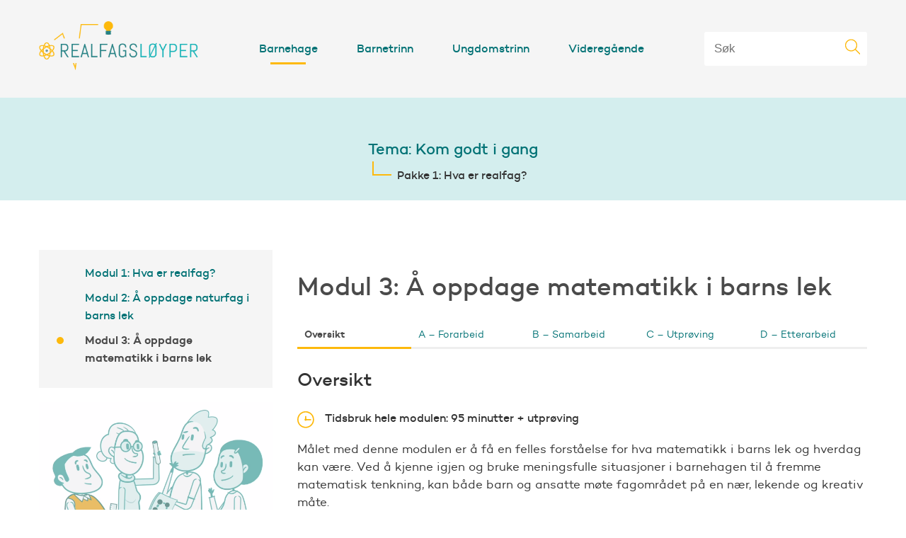

--- FILE ---
content_type: text/html; charset=UTF-8
request_url: https://realfagsloyper.no/barnehage/kom-godt-i-gang/modul-3-oppdage-matematikk-i-barns-lek
body_size: 8749
content:


<!-- THEME DEBUG -->
<!-- THEME HOOK: 'html' -->
<!-- FILE NAME SUGGESTIONS:
   ▪️ html--node--182.html.twig
   ▪️ html--node--%.html.twig
   ▪️ html--node.html.twig
   ✅ html.html.twig
-->
<!-- 💡 BEGIN CUSTOM TEMPLATE OUTPUT from 'themes/custom/science/templates/html.html.twig' -->
<!DOCTYPE html>
<html lang="nb" dir="ltr" prefix="og: https://ogp.me/ns#">
  <head>
    <meta charset="utf-8" />
<script async src="https://www.googletagmanager.com/gtag/js?id=UA-73781467-7"></script>
<script>window.dataLayer = window.dataLayer || [];function gtag(){dataLayer.push(arguments)};gtag("js", new Date());gtag("set", "developer_id.dMDhkMT", true);gtag("config", "UA-73781467-7", {"groups":"default","anonymize_ip":true,"page_placeholder":"PLACEHOLDER_page_path","allow_ad_personalization_signals":false});</script>
<meta name="description" content="Målet med denne modulen er å få en felles forståelse for hva matematikk i barns lek og hverdag kan være. Ved å kjenne igjen og bruke meningsfulle situasjoner i barnehagen til å fremme matematisk tenkning, kan både barn og ansatte møte fagområdet på en nær, lekende og kreativ måte." />
<link rel="canonical" href="https://realfagsloyper.no/barnehage/kom-godt-i-gang/modul-3-oppdage-matematikk-i-barns-lek" />
<meta property="og:site_name" content="Realfagsløyper" />
<meta property="og:url" content="https://realfagsloyper.no/barnehage/kom-godt-i-gang/modul-3-oppdage-matematikk-i-barns-lek" />
<meta property="og:title" content="Modul 3: Å oppdage matematikk i barns lek" />
<script>(function() {var sz = document.createElement('script');
      sz.type = 'text/javascript'; sz.async = true;
      sz.src = '//siteimproveanalytics.com/js/siteanalyze_6000120.js';
      var s = document.getElementsByTagName('script')[0]; s.parentNode.insertBefore(sz, s);
      })();
</script>
<meta name="Generator" content="Drupal 10 (https://www.drupal.org)" />
<meta name="MobileOptimized" content="width" />
<meta name="HandheldFriendly" content="true" />
<meta name="viewport" content="width=device-width, initial-scale=1.0" />
<link rel="icon" href="/themes/custom/science/assets/favicons/favicon.ico" type="image/vnd.microsoft.icon" />

    <title>Modul 3: Å oppdage matematikk i barns lek | Realfagsløyper</title>
    <link rel="apple-touch-icon" sizes="180x180" href="/themes/custom/science/assets/favicons/apple-touch-icon.png">
    <link rel="icon" type="image/png" sizes="32x32" href="/themes/custom/science/assets/favicons/favicon-32x32.png">
    <link rel="icon" type="image/png" sizes="16x16" href="/themes/custom/science/assets/favicons/favicon-16x16.png">
    <link rel="manifest" href="/themes/custom/science/assets/favicons/manifest.json">
    <meta name="theme-color" content="#ffffff">
    <link rel="stylesheet" media="all" href="/sites/default/files/css/css_crQoAfbG_bNo6lJJxYfPdiJgg2lJ5U0kyGkpA0JRNEI.css?delta=0&amp;language=nb&amp;theme=science&amp;include=eJw9yEEOwCAIBMAP2fomUKomFImrSf19b85xnAaVQV4R81hOevuZe5kv1oYqOSA1sSTxIUub-3eiaGfSC3NrsxKwMeWNTJAflskkEA" />
<link rel="stylesheet" media="all" href="/sites/default/files/css/css_F9yyVKE5c8Y9Y4poqoszR2cIt06LozPS3YmjgSxx4Ng.css?delta=1&amp;language=nb&amp;theme=science&amp;include=eJw9yEEOwCAIBMAP2fomUKomFImrSf19b85xnAaVQV4R81hOevuZe5kv1oYqOSA1sSTxIUub-3eiaGfSC3NrsxKwMeWNTJAflskkEA" />

    
  </head>
  <body class="node--module">
    <script>
      var ua = window.navigator.userAgent;
      var msie = ua.indexOf("MSIE ");
      if (msie > 0 || !!navigator.userAgent.match(/Trident.*rv\:11\./)) {
        document.body.classList.add('IE');
      }
    </script>
        <a href="#main-content" class="visually-hidden focusable">
      Hopp til hovedinnhold
    </a>
    
    

<!-- THEME DEBUG -->
<!-- THEME HOOK: 'off_canvas_page_wrapper' -->
<!-- BEGIN OUTPUT from 'core/modules/system/templates/off-canvas-page-wrapper.html.twig' -->
  <div class="dialog-off-canvas-main-canvas" data-off-canvas-main-canvas>
    

<!-- THEME DEBUG -->
<!-- THEME HOOK: 'page' -->
<!-- FILE NAME SUGGESTIONS:
   ▪️ page--node--182.html.twig
   ▪️ page--node--%.html.twig
   ▪️ page--node.html.twig
   ✅ page.html.twig
-->
<!-- 💡 BEGIN CUSTOM TEMPLATE OUTPUT from 'themes/custom/science/templates/page.html.twig' -->

<div class="layout-container">

  

<!-- THEME DEBUG -->
<!-- THEME HOOK: 'region' -->
<!-- FILE NAME SUGGESTIONS:
   ✅ region--header.html.twig
   ▪️ region.html.twig
-->
<!-- 💡 BEGIN CUSTOM TEMPLATE OUTPUT from 'themes/custom/science/templates/region--header.html.twig' -->
  <header class="header">
    <div class="header__inner page-container">
      

<!-- THEME DEBUG -->
<!-- THEME HOOK: 'block' -->
<!-- FILE NAME SUGGESTIONS:
   ✅ block--science-branding.html.twig
   ▪️ block--system-branding-block.html.twig
   ▪️ block--system.html.twig
   ▪️ block.html.twig
-->
<!-- 💡 BEGIN CUSTOM TEMPLATE OUTPUT from 'themes/custom/science/templates/blocks/block--science-branding.html.twig' -->
<div class="system_branding_block">
  
    
        <a href="/" title="Hjem" rel="home" class="header__logo-link">
      <img src="/themes/custom/science/assets/images/logo.png" alt="Hjem" class="header__logo" />
    </a>
  </div>

<!-- END CUSTOM TEMPLATE OUTPUT from 'themes/custom/science/templates/blocks/block--science-branding.html.twig' -->



<!-- THEME DEBUG -->
<!-- THEME HOOK: 'block' -->
<!-- FILE NAME SUGGESTIONS:
   ▪️ block--science-main-menu.html.twig
   ▪️ block--system-menu-block--main.html.twig
   ✅ block--system-menu-block.html.twig
   ▪️ block--system.html.twig
   ▪️ block.html.twig
-->
<!-- BEGIN OUTPUT from 'core/modules/system/templates/block--system-menu-block.html.twig' -->
<nav role="navigation" aria-labelledby="-menu" class="header__menu">
            
  <h2 class="visually-hidden" id="-menu">Main navigation</h2>
  

        

<!-- THEME DEBUG -->
<!-- THEME HOOK: 'menu__main' -->
<!-- FILE NAME SUGGESTIONS:
   ▪️ menu--main.html.twig
   ✅ menu.html.twig
-->
<!-- 💡 BEGIN CUSTOM TEMPLATE OUTPUT from 'themes/custom/science/templates/menu.html.twig' -->

              <ul class="menu">
                    <li class="menu-item menu-item--active-trail">
        <a href="/barnehage" data-drupal-link-system-path="node/9">Barnehage</a>
              </li>
                <li class="menu-item">
        <a href="/barnetrinn" data-drupal-link-system-path="node/8">Barnetrinn</a>
              </li>
                <li class="menu-item">
        <a href="/ungdomstrinn" data-drupal-link-system-path="node/7">Ungdomstrinn</a>
              </li>
                <li class="menu-item">
        <a href="/videregaende" data-drupal-link-system-path="node/2">Videregående</a>
              </li>
        </ul>
  


<!-- END CUSTOM TEMPLATE OUTPUT from 'themes/custom/science/templates/menu.html.twig' -->


  </nav>

<!-- END OUTPUT from 'core/modules/system/templates/block--system-menu-block.html.twig' -->



<!-- THEME DEBUG -->
<!-- THEME HOOK: 'block' -->
<!-- FILE NAME SUGGESTIONS:
   ▪️ block--search-form.html.twig
   ▪️ block--search-form.html.twig
   ▪️ block--core.html.twig
   ✅ block.html.twig
-->
<!-- BEGIN OUTPUT from 'core/modules/block/templates/block.html.twig' -->
<div id="block-search-form">
  
    
      

<!-- THEME DEBUG -->
<!-- THEME HOOK: 'container' -->
<!-- BEGIN OUTPUT from 'core/modules/system/templates/container.html.twig' -->
<div>

<!-- THEME DEBUG -->
<!-- THEME HOOK: 'form' -->
<!-- BEGIN OUTPUT from 'core/modules/system/templates/form.html.twig' -->
<form class="search-form search-form--header" data-drupal-selector="science-extra-science-search" action="/barnehage/kom-godt-i-gang/modul-3-oppdage-matematikk-i-barns-lek" method="post" id="science-extra-science-search" accept-charset="UTF-8">
  

<!-- THEME DEBUG -->
<!-- THEME HOOK: 'form_element' -->
<!-- BEGIN OUTPUT from 'core/modules/system/templates/form-element.html.twig' -->
<div class="js-form-item form-item js-form-type-textfield form-item-search-field js-form-item-search-field form-no-label">
      

<!-- THEME DEBUG -->
<!-- THEME HOOK: 'form_element_label' -->
<!-- BEGIN OUTPUT from 'core/modules/system/templates/form-element-label.html.twig' -->
<label for="edit-search-field" class="visually-hidden">Search</label>
<!-- END OUTPUT from 'core/modules/system/templates/form-element-label.html.twig' -->


        

<!-- THEME DEBUG -->
<!-- THEME HOOK: 'input__textfield' -->
<!-- FILE NAME SUGGESTIONS:
   ▪️ input--textfield.html.twig
   ✅ input.html.twig
-->
<!-- BEGIN OUTPUT from 'core/modules/system/templates/input.html.twig' -->
<input class="search-form__text search-form--header__text form-text" placeholder="Søk" data-drupal-selector="edit-search-field" type="text" id="edit-search-field" name="search_field" value="" size="60" maxlength="128" />

<!-- END OUTPUT from 'core/modules/system/templates/input.html.twig' -->


        </div>

<!-- END OUTPUT from 'core/modules/system/templates/form-element.html.twig' -->



<!-- THEME DEBUG -->
<!-- THEME HOOK: 'input__hidden' -->
<!-- FILE NAME SUGGESTIONS:
   ▪️ input--hidden.html.twig
   ✅ input.html.twig
-->
<!-- BEGIN OUTPUT from 'core/modules/system/templates/input.html.twig' -->
<input autocomplete="off" data-drupal-selector="form-gvomnucx1eg-w06lz0le1vnzrocabqb8fjhplnwdeq4" type="hidden" name="form_build_id" value="form-gVOmnuCx1Eg-W06Lz0LE1VnZROCabQB8FJhPlnwdEq4" />

<!-- END OUTPUT from 'core/modules/system/templates/input.html.twig' -->



<!-- THEME DEBUG -->
<!-- THEME HOOK: 'input__hidden' -->
<!-- FILE NAME SUGGESTIONS:
   ▪️ input--hidden.html.twig
   ✅ input.html.twig
-->
<!-- BEGIN OUTPUT from 'core/modules/system/templates/input.html.twig' -->
<input data-drupal-selector="edit-science-extra-science-search" type="hidden" name="form_id" value="science_extra_science_search" />

<!-- END OUTPUT from 'core/modules/system/templates/input.html.twig' -->



<!-- THEME DEBUG -->
<!-- THEME HOOK: 'container' -->
<!-- BEGIN OUTPUT from 'core/modules/system/templates/container.html.twig' -->
<div data-drupal-selector="edit-actions" class="form-actions js-form-wrapper form-wrapper" id="edit-actions">

<!-- THEME DEBUG -->
<!-- THEME HOOK: 'input__submit' -->
<!-- FILE NAME SUGGESTIONS:
   ▪️ input--submit.html.twig
   ✅ input.html.twig
-->
<!-- BEGIN OUTPUT from 'core/modules/system/templates/input.html.twig' -->
<input class="search-form__submit search-form--header__submit button button--primary js-form-submit form-submit" data-drupal-selector="edit-submit" type="submit" id="edit-submit" name="op" value="Søk" />

<!-- END OUTPUT from 'core/modules/system/templates/input.html.twig' -->

</div>

<!-- END OUTPUT from 'core/modules/system/templates/container.html.twig' -->


</form>

<!-- END OUTPUT from 'core/modules/system/templates/form.html.twig' -->

</div>

<!-- END OUTPUT from 'core/modules/system/templates/container.html.twig' -->


  </div>

<!-- END OUTPUT from 'core/modules/block/templates/block.html.twig' -->


      <div id="js-menu" class="menu-handle" role="button" aria-label="Åpne/lukke meny">
        <img class="menu-handle__icon" src="/themes/custom/science/assets/images/burger.svg" alt="Ikon for meny" />
        Meny
      </div>
      <div class="menu--mobile header__menu--mobile">

<!-- THEME DEBUG -->
<!-- THEME HOOK: 'block' -->
<!-- FILE NAME SUGGESTIONS:
   ✅ block--science-branding.html.twig
   ▪️ block--system-branding-block.html.twig
   ▪️ block--system.html.twig
   ▪️ block.html.twig
-->
<!-- 💡 BEGIN CUSTOM TEMPLATE OUTPUT from 'themes/custom/science/templates/blocks/block--science-branding.html.twig' -->
<div class="system_branding_block">
  
    
        <a href="/" title="Hjem" rel="home" class="header__logo-link">
      <img src="/themes/custom/science/assets/images/logo.png" alt="Hjem" class="header__logo" />
    </a>
  </div>

<!-- END CUSTOM TEMPLATE OUTPUT from 'themes/custom/science/templates/blocks/block--science-branding.html.twig' -->



<!-- THEME DEBUG -->
<!-- THEME HOOK: 'block' -->
<!-- FILE NAME SUGGESTIONS:
   ▪️ block--science-main-menu.html.twig
   ▪️ block--system-menu-block--main.html.twig
   ✅ block--system-menu-block.html.twig
   ▪️ block--system.html.twig
   ▪️ block.html.twig
-->
<!-- BEGIN OUTPUT from 'core/modules/system/templates/block--system-menu-block.html.twig' -->
<nav role="navigation" aria-labelledby="-menu" class="header__menu">
            
  <h2 class="visually-hidden" id="-menu">Main navigation</h2>
  

        

<!-- THEME DEBUG -->
<!-- THEME HOOK: 'menu__main' -->
<!-- FILE NAME SUGGESTIONS:
   ▪️ menu--main.html.twig
   ✅ menu.html.twig
-->
<!-- 💡 BEGIN CUSTOM TEMPLATE OUTPUT from 'themes/custom/science/templates/menu.html.twig' -->

              <ul class="menu">
                    <li class="menu-item menu-item--active-trail">
        <a href="/barnehage" data-drupal-link-system-path="node/9">Barnehage</a>
              </li>
                <li class="menu-item">
        <a href="/barnetrinn" data-drupal-link-system-path="node/8">Barnetrinn</a>
              </li>
                <li class="menu-item">
        <a href="/ungdomstrinn" data-drupal-link-system-path="node/7">Ungdomstrinn</a>
              </li>
                <li class="menu-item">
        <a href="/videregaende" data-drupal-link-system-path="node/2">Videregående</a>
              </li>
        </ul>
  


<!-- END CUSTOM TEMPLATE OUTPUT from 'themes/custom/science/templates/menu.html.twig' -->


  </nav>

<!-- END OUTPUT from 'core/modules/system/templates/block--system-menu-block.html.twig' -->



<!-- THEME DEBUG -->
<!-- THEME HOOK: 'block' -->
<!-- FILE NAME SUGGESTIONS:
   ▪️ block--search-form.html.twig
   ▪️ block--search-form.html.twig
   ▪️ block--core.html.twig
   ✅ block.html.twig
-->
<!-- BEGIN OUTPUT from 'core/modules/block/templates/block.html.twig' -->
<div id="block-search-form">
  
    
      

<!-- THEME DEBUG -->
<!-- THEME HOOK: 'container' -->
<!-- BEGIN OUTPUT from 'core/modules/system/templates/container.html.twig' -->
<div>

<!-- THEME DEBUG -->
<!-- THEME HOOK: 'form' -->
<!-- BEGIN OUTPUT from 'core/modules/system/templates/form.html.twig' -->
<form class="search-form search-form--header" data-drupal-selector="science-extra-science-search" action="/barnehage/kom-godt-i-gang/modul-3-oppdage-matematikk-i-barns-lek" method="post" id="science-extra-science-search" accept-charset="UTF-8">
  

<!-- THEME DEBUG -->
<!-- THEME HOOK: 'form_element' -->
<!-- BEGIN OUTPUT from 'core/modules/system/templates/form-element.html.twig' -->
<div class="js-form-item form-item js-form-type-textfield form-item-search-field js-form-item-search-field form-no-label">
      

<!-- THEME DEBUG -->
<!-- THEME HOOK: 'form_element_label' -->
<!-- BEGIN OUTPUT from 'core/modules/system/templates/form-element-label.html.twig' -->
<label for="edit-search-field" class="visually-hidden">Search</label>
<!-- END OUTPUT from 'core/modules/system/templates/form-element-label.html.twig' -->


        

<!-- THEME DEBUG -->
<!-- THEME HOOK: 'input__textfield' -->
<!-- FILE NAME SUGGESTIONS:
   ▪️ input--textfield.html.twig
   ✅ input.html.twig
-->
<!-- BEGIN OUTPUT from 'core/modules/system/templates/input.html.twig' -->
<input class="search-form__text search-form--header__text form-text" placeholder="Søk" data-drupal-selector="edit-search-field" type="text" id="edit-search-field" name="search_field" value="" size="60" maxlength="128" />

<!-- END OUTPUT from 'core/modules/system/templates/input.html.twig' -->


        </div>

<!-- END OUTPUT from 'core/modules/system/templates/form-element.html.twig' -->



<!-- THEME DEBUG -->
<!-- THEME HOOK: 'input__hidden' -->
<!-- FILE NAME SUGGESTIONS:
   ▪️ input--hidden.html.twig
   ✅ input.html.twig
-->
<!-- BEGIN OUTPUT from 'core/modules/system/templates/input.html.twig' -->
<input autocomplete="off" data-drupal-selector="form-gvomnucx1eg-w06lz0le1vnzrocabqb8fjhplnwdeq4" type="hidden" name="form_build_id" value="form-gVOmnuCx1Eg-W06Lz0LE1VnZROCabQB8FJhPlnwdEq4" />

<!-- END OUTPUT from 'core/modules/system/templates/input.html.twig' -->



<!-- THEME DEBUG -->
<!-- THEME HOOK: 'input__hidden' -->
<!-- FILE NAME SUGGESTIONS:
   ▪️ input--hidden.html.twig
   ✅ input.html.twig
-->
<!-- BEGIN OUTPUT from 'core/modules/system/templates/input.html.twig' -->
<input data-drupal-selector="edit-science-extra-science-search" type="hidden" name="form_id" value="science_extra_science_search" />

<!-- END OUTPUT from 'core/modules/system/templates/input.html.twig' -->



<!-- THEME DEBUG -->
<!-- THEME HOOK: 'container' -->
<!-- BEGIN OUTPUT from 'core/modules/system/templates/container.html.twig' -->
<div data-drupal-selector="edit-actions" class="form-actions js-form-wrapper form-wrapper" id="edit-actions">

<!-- THEME DEBUG -->
<!-- THEME HOOK: 'input__submit' -->
<!-- FILE NAME SUGGESTIONS:
   ▪️ input--submit.html.twig
   ✅ input.html.twig
-->
<!-- BEGIN OUTPUT from 'core/modules/system/templates/input.html.twig' -->
<input class="search-form__submit search-form--header__submit button button--primary js-form-submit form-submit" data-drupal-selector="edit-submit" type="submit" id="edit-submit" name="op" value="Søk" />

<!-- END OUTPUT from 'core/modules/system/templates/input.html.twig' -->

</div>

<!-- END OUTPUT from 'core/modules/system/templates/container.html.twig' -->


</form>

<!-- END OUTPUT from 'core/modules/system/templates/form.html.twig' -->

</div>

<!-- END OUTPUT from 'core/modules/system/templates/container.html.twig' -->


  </div>

<!-- END OUTPUT from 'core/modules/block/templates/block.html.twig' -->

</div>
    </div>

      </header>

<!-- END CUSTOM TEMPLATE OUTPUT from 'themes/custom/science/templates/region--header.html.twig' -->



  

<!-- THEME DEBUG -->
<!-- THEME HOOK: 'region' -->
<!-- FILE NAME SUGGESTIONS:
   ▪️ region--highlighted.html.twig
   ✅ region.html.twig
-->
<!-- BEGIN OUTPUT from 'core/modules/system/templates/region.html.twig' -->
  <div>
    

<!-- THEME DEBUG -->
<!-- THEME HOOK: 'block' -->
<!-- FILE NAME SUGGESTIONS:
   ▪️ block--science-page-title.html.twig
   ✅ block--page-title-block.html.twig
   ▪️ block--core.html.twig
   ▪️ block.html.twig
-->
<!-- 💡 BEGIN CUSTOM TEMPLATE OUTPUT from 'themes/custom/science/templates/blocks/block--page-title-block.html.twig' -->


<div id="block-science-page-title" class="title">
  <div class="page-container title__inner">
    
    
          

<!-- THEME DEBUG -->
<!-- THEME HOOK: 'page_title' -->
<!-- 💡 BEGIN CUSTOM TEMPLATE OUTPUT from 'themes/custom/science/templates/page-title.html.twig' -->

<div  class="title--module">

      <h2 class="module__grand-parent-title"><a href="/barnehage/kom-godt-i-gang">Tema: Kom godt i gang</a></h2>
    <h3 class="module__parent-title">Pakke 1: Hva er realfag?</h3>
  
</div>

<!-- END CUSTOM TEMPLATE OUTPUT from 'themes/custom/science/templates/page-title.html.twig' -->


      </div>
</div>

<!-- END CUSTOM TEMPLATE OUTPUT from 'themes/custom/science/templates/blocks/block--page-title-block.html.twig' -->



<!-- THEME DEBUG -->
<!-- THEME HOOK: 'block' -->
<!-- FILE NAME SUGGESTIONS:
   ▪️ block--science-messages.html.twig
   ✅ block--system-messages-block.html.twig
   ▪️ block--system.html.twig
   ▪️ block.html.twig
-->
<!-- BEGIN OUTPUT from 'core/modules/system/templates/block--system-messages-block.html.twig' -->
<div data-drupal-messages-fallback class="hidden"></div>

<!-- END OUTPUT from 'core/modules/system/templates/block--system-messages-block.html.twig' -->


  </div>

<!-- END OUTPUT from 'core/modules/system/templates/region.html.twig' -->



  

  <main role="main" class="layout-container__main">
    <a id="main-content" tabindex="-1"></a>    <div class="page-container">
      

<!-- THEME DEBUG -->
<!-- THEME HOOK: 'region' -->
<!-- FILE NAME SUGGESTIONS:
   ▪️ region--content.html.twig
   ✅ region.html.twig
-->
<!-- BEGIN OUTPUT from 'core/modules/system/templates/region.html.twig' -->
  <div>
    

<!-- THEME DEBUG -->
<!-- THEME HOOK: 'block' -->
<!-- FILE NAME SUGGESTIONS:
   ▪️ block--science-content.html.twig
   ▪️ block--system-main-block.html.twig
   ▪️ block--system.html.twig
   ✅ block.html.twig
-->
<!-- BEGIN OUTPUT from 'core/modules/block/templates/block.html.twig' -->
<div id="block-science-content">
  
    
      

<!-- THEME DEBUG -->
<!-- THEME HOOK: 'node' -->
<!-- FILE NAME SUGGESTIONS:
   ▪️ node--182--full.html.twig
   ▪️ node--182.html.twig
   ✅ node--module--full.html.twig
   ▪️ node--module.html.twig
   ▪️ node--full.html.twig
   ▪️ node.html.twig
-->
<!-- 💡 BEGIN CUSTOM TEMPLATE OUTPUT from 'themes/custom/science/templates/nodes/node--module--full.html.twig' -->
<article class="module">
  <script>
    var moduleParts = JSON.parse('\u005B\u007B\u0022pretty\u0022\u003A\u0022Oversikt\u0022,\u0022fragment\u0022\u003A\u0022oversikt\u0022\u007D,\u007B\u0022pretty\u0022\u003A\u0022A\u0020\\u2013\u0020Forarbeid\u0022,\u0022fragment\u0022\u003A\u0022forarbeid\u0022\u007D,\u007B\u0022pretty\u0022\u003A\u0022B\u0020\\u2013\u0020Samarbeid\u0022,\u0022fragment\u0022\u003A\u0022samarbeid\u0022\u007D,\u007B\u0022pretty\u0022\u003A\u0022C\u0020\\u2013\u0020Utpr\\u00f8ving\u0022,\u0022fragment\u0022\u003A\u0022utproving\u0022\u007D,\u007B\u0022pretty\u0022\u003A\u0022D\u0020\\u2013\u0020Etterarbeid\u0022,\u0022fragment\u0022\u003A\u0022etterarbeid\u0022\u007D\u005D');
  </script>
  <div class="module__main">
    
    <h1  class="module__title">

<!-- THEME DEBUG -->
<!-- THEME HOOK: 'field' -->
<!-- FILE NAME SUGGESTIONS:
   ▪️ field--node--title--module.html.twig
   ✅ field--node--title.html.twig
   ▪️ field--node--module.html.twig
   ▪️ field--title.html.twig
   ▪️ field--string.html.twig
   ▪️ field.html.twig
-->
<!-- BEGIN OUTPUT from 'core/modules/node/templates/field--node--title.html.twig' -->

<span>Modul 3: Å oppdage matematikk i barns lek</span>

<!-- END OUTPUT from 'core/modules/node/templates/field--node--title.html.twig' -->

</h1>
    

    <div class="part-tabs part-tabs--5">
              <a href="#oversikt" class="part-tabs__tab part-tabs__tab--current" data-part="1">Oversikt</a>
              <a href="#forarbeid" class="part-tabs__tab" data-part="2">A – Forarbeid</a>
              <a href="#samarbeid" class="part-tabs__tab" data-part="3">B – Samarbeid</a>
              <a href="#utproving" class="part-tabs__tab" data-part="4">C – Utprøving</a>
              <a href="#etterarbeid" class="part-tabs__tab" data-part="5">D – Etterarbeid</a>
          </div>

    <div>
      

<!-- THEME DEBUG -->
<!-- THEME HOOK: 'field' -->
<!-- FILE NAME SUGGESTIONS:
   ▪️ field--node--field-parts--module.html.twig
   ▪️ field--node--field-parts.html.twig
   ▪️ field--node--module.html.twig
   ✅ field--field-parts.html.twig
   ▪️ field--entity-reference-revisions.html.twig
   ▪️ field.html.twig
-->
<!-- 💡 BEGIN CUSTOM TEMPLATE OUTPUT from 'themes/custom/science/templates/fields/field--field-parts.html.twig' -->

  
  <div  class="part--current part part--1" data-part="1">
    

<!-- THEME DEBUG -->
<!-- THEME HOOK: 'paragraph' -->
<!-- FILE NAME SUGGESTIONS:
   ▪️ paragraph--p-session--default.html.twig
   ✅ paragraph--p-session.html.twig
   ▪️ paragraph--default.html.twig
   ▪️ paragraph.html.twig
-->
<!-- 💡 BEGIN CUSTOM TEMPLATE OUTPUT from 'themes/custom/science/templates/paragraph--p-session.html.twig' -->
  <div class="paragraph paragraph--type--p-session paragraph--view-mode--default">
    <div class="section">
              <h2 id="oversikt" class="part__title">Oversikt</h2>

                  <div class="part__duration part__meta">
            <img class="part__icon" src="/themes/custom/science/assets/images/clock.svg" />
            

<!-- THEME DEBUG -->
<!-- THEME HOOK: 'field' -->
<!-- FILE NAME SUGGESTIONS:
   ▪️ field--paragraph--field-duration--p-session.html.twig
   ▪️ field--paragraph--field-duration.html.twig
   ▪️ field--paragraph--p-session.html.twig
   ▪️ field--field-duration.html.twig
   ▪️ field--string.html.twig
   ✅ field.html.twig
-->
<!-- 💡 BEGIN CUSTOM TEMPLATE OUTPUT from 'themes/custom/science/templates/fields/field.html.twig' -->

            <div class="field field--name-field-duration field--type-string field--label-hidden field__item">Tidsbruk hele modulen: 95 minutter + utprøving</div>
      
<!-- END CUSTOM TEMPLATE OUTPUT from 'themes/custom/science/templates/fields/field.html.twig' -->


          </div>
        
        
        
        
        

<!-- THEME DEBUG -->
<!-- THEME HOOK: 'field' -->
<!-- FILE NAME SUGGESTIONS:
   ▪️ field--paragraph--field-text--p-session.html.twig
   ▪️ field--paragraph--field-text.html.twig
   ▪️ field--paragraph--p-session.html.twig
   ▪️ field--field-text.html.twig
   ▪️ field--text-long.html.twig
   ✅ field.html.twig
-->
<!-- 💡 BEGIN CUSTOM TEMPLATE OUTPUT from 'themes/custom/science/templates/fields/field.html.twig' -->

            <div class="field field--name-field-text field--type-text-long field--label-hidden field__item"><div class="tex2jax_process"><p dir="ltr">Målet med denne modulen er å få en felles forståelse for hva matematikk i barns lek og hverdag kan være.&nbsp;Ved å kjenne igjen og bruke meningsfulle situasjoner i barnehagen til å fremme matematisk tenkning, kan både barn og ansatte møte fagområdet på en nær, lekende og kreativ måte.</p>

<article class="accordion">
<header class="accordion__header">
<h2 class="accordion__title">Rammeplanen</h2>
</header>

<div class="accordion__content">
<h4>Antall, rom og form</h4>

<p>Barnehagen skal bidra til at barna</p>

<ul>
	<li>oppdager og undrer seg over matematiske sammenhenger</li>
</ul>

<p>Personalet skal</p>

<ul>
	<li>[...] inspirere barna til matematisk tenkning</li>
	<li>styrke barnas nysgjerrighet, matematikkglede og interesse for matematiske sammenhenger med utgangspunkt i barnas uttrykksformer</li>
	<li>legge til rette for matematiske erfaringer gjennom å berike barnas lek og hverdag med matematiske ideer og utdypende samtaler</li>
</ul>
</div>
</article>

<h3 dir="ltr">Ressurser</h3>

<ul dir="ltr">
	<li>Artikkel:&nbsp;<a data-entity-substitution="media" data-entity-type="media" data-entity-uuid="c336458c-d3e1-4fbe-a128-2be0e3a9931a" href="/sites/default/files/2018-10/Lekende%20matematikk.%20Verkt%C3%B8ykassa_0318_12-15.pdf" target="_blank">Lekende matematikk – fra starten og hele livet</a> (pdf)</li>
	<li>Kahoot!: <a href="https://play.kahoot.it/#/k/6abd040a-f1f8-482a-aff4-20733f869eb4" target="_blank">Hva er barnehagematematikk?</a> (kahoot.it)</li>
</ul>

<h3>Forberedelse for alle deltakerne</h3>

<ul>
	<li>Les målet for modulen nøye, og se raskt gjennom modulen (A–D).</li>
	<li>Gjør <em>A – Forarbeid</em> individuelt før dere starter med <em>B – Samarbeid</em>.</li>
	<li>Dere trenger tekstmarkører i to forskjellige farger i&nbsp;<em>A – Forarbeid.</em></li>
</ul>

<h3 dir="ltr">Forberedelse for den som leder modulen</h3>

<ul dir="ltr">
	<li>Les gjennom modulen.</li>
	<li>Til <em>A –&nbsp;Forarbeid</em>: Skriv ut artikkelen, og del ut til alle deltakerne.</li>
	<li>Til&nbsp;<em>B –&nbsp;Samarbeid</em>: Legg til rette for gjennomføringa av Kahoot-en! Husk at du må opprette en bruker hvis du ikke allerede har.</li>
	<li><em>C – Utprøving</em> skal deltakerne gjennomføre i barnehagehverdagen.</li>
</ul>

<article class="accordion">
<header class="accordion__header">
<h2 class="accordion__title">Slik bruker du Kahoot!</h2>
</header>

<div class="accordion__content">
<p>Det er to roller når dere skal kjøre en Kahoot:</p>

<ul>
	<li>Den som starter og leder Kahoot-en</li>
	<li>Deltakerne som avgir svar med sin mobil/nettbrett/datamaskin</li>
</ul>

<p>Oppskrift for den som leder Kahoot-en:</p>

<ol>
	<li>Gjør klart:
	<ul>
		<li>Åpne lenken til Kahoot-en i modulen.</li>
		<li>Velg <em>Play</em>, deretter <em>Start Now</em> og til slutt <em>Classic</em></li>
		<li>Vis din skjerm på storskjerm (spørsmålene kommer opp på skjermen til den som leder Kahoot-en)</li>
	</ul>
	</li>
	<li>Be deltakerne ta frem sin mobil/nettbrett/datamaskin og gå inn på <a href="http://www.kahoot.it">www.kahoot.it</a> eller åpne Kahoot-appen hvis de har.</li>
	<li>Be tildeltakerne taste inn <em>Game Pin</em> og <em>Nickname</em>.</li>
	<li>Vent på at alle deltakerne er inne på Kahoot-en. Navnene dukker opp på (stor)skjermen til den som leder Kahoot-en.</li>
	<li>Velg <em>Start</em>, og dere er i gang.</li>
</ol>
</div>
</article></div></div>
      
<!-- END CUSTOM TEMPLATE OUTPUT from 'themes/custom/science/templates/fields/field.html.twig' -->



                          </div>
  </div>

<!-- END CUSTOM TEMPLATE OUTPUT from 'themes/custom/science/templates/paragraph--p-session.html.twig' -->


  </div>
  
  <div  class="part part--2" data-part="2">
    

<!-- THEME DEBUG -->
<!-- THEME HOOK: 'paragraph' -->
<!-- FILE NAME SUGGESTIONS:
   ▪️ paragraph--p-session--default.html.twig
   ✅ paragraph--p-session.html.twig
   ▪️ paragraph--default.html.twig
   ▪️ paragraph.html.twig
-->
<!-- 💡 BEGIN CUSTOM TEMPLATE OUTPUT from 'themes/custom/science/templates/paragraph--p-session.html.twig' -->
  <div class="paragraph paragraph--type--p-session paragraph--view-mode--default">
    <div class="section">
              <h2 id="forarbeid" class="part__title">A – Forarbeid</h2>

                  <div class="part__duration part__meta">
            <img class="part__icon" src="/themes/custom/science/assets/images/clock.svg" />
            

<!-- THEME DEBUG -->
<!-- THEME HOOK: 'field' -->
<!-- FILE NAME SUGGESTIONS:
   ▪️ field--paragraph--field-duration--p-session.html.twig
   ▪️ field--paragraph--field-duration.html.twig
   ▪️ field--paragraph--p-session.html.twig
   ▪️ field--field-duration.html.twig
   ▪️ field--string.html.twig
   ✅ field.html.twig
-->
<!-- 💡 BEGIN CUSTOM TEMPLATE OUTPUT from 'themes/custom/science/templates/fields/field.html.twig' -->

            <div class="field field--name-field-duration field--type-string field--label-hidden field__item">15 minutter</div>
      
<!-- END CUSTOM TEMPLATE OUTPUT from 'themes/custom/science/templates/fields/field.html.twig' -->


          </div>
        
                  <div class="part__participants part__meta">
            <img class="part__icon" src="/themes/custom/science/assets/images/person-ikon.svg" />
              

<!-- THEME DEBUG -->
<!-- THEME HOOK: 'field' -->
<!-- FILE NAME SUGGESTIONS:
   ▪️ field--paragraph--field-participants--p-session.html.twig
   ▪️ field--paragraph--field-participants.html.twig
   ▪️ field--paragraph--p-session.html.twig
   ▪️ field--field-participants.html.twig
   ▪️ field--string.html.twig
   ✅ field.html.twig
-->
<!-- 💡 BEGIN CUSTOM TEMPLATE OUTPUT from 'themes/custom/science/templates/fields/field.html.twig' -->

            <div class="field field--name-field-participants field--type-string field--label-hidden field__item">Individuelt</div>
      
<!-- END CUSTOM TEMPLATE OUTPUT from 'themes/custom/science/templates/fields/field.html.twig' -->


          </div>
        
        
        
        

<!-- THEME DEBUG -->
<!-- THEME HOOK: 'field' -->
<!-- FILE NAME SUGGESTIONS:
   ▪️ field--paragraph--field-text--p-session.html.twig
   ▪️ field--paragraph--field-text.html.twig
   ▪️ field--paragraph--p-session.html.twig
   ▪️ field--field-text.html.twig
   ▪️ field--text-long.html.twig
   ✅ field.html.twig
-->
<!-- 💡 BEGIN CUSTOM TEMPLATE OUTPUT from 'themes/custom/science/templates/fields/field.html.twig' -->

            <div class="field field--name-field-text field--type-text-long field--label-hidden field__item"><div class="tex2jax_process"><p dir="ltr">Les&nbsp;artikkelen under og marker&nbsp;med f.eks. gul og grønn tekstmarkør følgende:</p>

<p dir="ltr">GUL:</p>

<ul dir="ltr">
	<li>Hva er matematikk i barnehagen?</li>
	<li>Hva handler det om?</li>
	<li>Eksempler på hvordan barnehagen kan jobbe med matematikk.</li>
</ul>

<p>GRØNN:</p>

<ul dir="ltr">
	<li>Hvorfor er det viktig å jobbe med matematikk i barnehagen?</li>
</ul>

<p>Artikkel: <a data-entity-substitution="media" data-entity-type="media" data-entity-uuid="c336458c-d3e1-4fbe-a128-2be0e3a9931a" href="/sites/default/files/2018-10/Lekende%20matematikk.%20Verkt%C3%B8ykassa_0318_12-15.pdf" target="_blank">Lekende matematikk – fra starten og hele livet</a> (pdf)</p>

<p>Ta med artikkelen til gruppearbeidet i&nbsp;<em>B –&nbsp;Samarbeid</em>.</p></div></div>
      
<!-- END CUSTOM TEMPLATE OUTPUT from 'themes/custom/science/templates/fields/field.html.twig' -->



                          </div>
  </div>

<!-- END CUSTOM TEMPLATE OUTPUT from 'themes/custom/science/templates/paragraph--p-session.html.twig' -->


  </div>
  
  <div  class="part part--3" data-part="3">
    

<!-- THEME DEBUG -->
<!-- THEME HOOK: 'paragraph' -->
<!-- FILE NAME SUGGESTIONS:
   ▪️ paragraph--p-session--default.html.twig
   ✅ paragraph--p-session.html.twig
   ▪️ paragraph--default.html.twig
   ▪️ paragraph.html.twig
-->
<!-- 💡 BEGIN CUSTOM TEMPLATE OUTPUT from 'themes/custom/science/templates/paragraph--p-session.html.twig' -->
  <div class="paragraph paragraph--type--p-session paragraph--view-mode--default">
    <div class="section">
              <h2 id="samarbeid" class="part__title">B – Samarbeid</h2>

                  <div class="part__duration part__meta">
            <img class="part__icon" src="/themes/custom/science/assets/images/clock.svg" />
            

<!-- THEME DEBUG -->
<!-- THEME HOOK: 'field' -->
<!-- FILE NAME SUGGESTIONS:
   ▪️ field--paragraph--field-duration--p-session.html.twig
   ▪️ field--paragraph--field-duration.html.twig
   ▪️ field--paragraph--p-session.html.twig
   ▪️ field--field-duration.html.twig
   ▪️ field--string.html.twig
   ✅ field.html.twig
-->
<!-- 💡 BEGIN CUSTOM TEMPLATE OUTPUT from 'themes/custom/science/templates/fields/field.html.twig' -->

            <div class="field field--name-field-duration field--type-string field--label-hidden field__item">50 minutter</div>
      
<!-- END CUSTOM TEMPLATE OUTPUT from 'themes/custom/science/templates/fields/field.html.twig' -->


          </div>
        
                  <div class="part__participants part__meta">
            <img class="part__icon" src="/themes/custom/science/assets/images/person-ikon.svg" />
              

<!-- THEME DEBUG -->
<!-- THEME HOOK: 'field' -->
<!-- FILE NAME SUGGESTIONS:
   ▪️ field--paragraph--field-participants--p-session.html.twig
   ▪️ field--paragraph--field-participants.html.twig
   ▪️ field--paragraph--p-session.html.twig
   ▪️ field--field-participants.html.twig
   ▪️ field--string.html.twig
   ✅ field.html.twig
-->
<!-- 💡 BEGIN CUSTOM TEMPLATE OUTPUT from 'themes/custom/science/templates/fields/field.html.twig' -->

            <div class="field field--name-field-participants field--type-string field--label-hidden field__item">Grupper og plenum</div>
      
<!-- END CUSTOM TEMPLATE OUTPUT from 'themes/custom/science/templates/fields/field.html.twig' -->


          </div>
        
        
        
        

<!-- THEME DEBUG -->
<!-- THEME HOOK: 'field' -->
<!-- FILE NAME SUGGESTIONS:
   ▪️ field--paragraph--field-text--p-session.html.twig
   ▪️ field--paragraph--field-text.html.twig
   ▪️ field--paragraph--p-session.html.twig
   ▪️ field--field-text.html.twig
   ▪️ field--text-long.html.twig
   ✅ field.html.twig
-->
<!-- 💡 BEGIN CUSTOM TEMPLATE OUTPUT from 'themes/custom/science/templates/fields/field.html.twig' -->

            <div class="field field--name-field-text field--type-text-long field--label-hidden field__item"><div class="tex2jax_process"><h3 dir="ltr">Gruppeoppgave (15&nbsp;minutter)</h3>

<p dir="ltr">Ta frem arkene fra <em>A – Forarbeid</em> og reflekter&nbsp;over:</p>

<ul>
	<li>Hva er matematikk, og hvorfor er det viktig i barnehagen?</li>
	<li>På hvilken måte har ditt syn på matematikk endret seg på grunn av&nbsp;det som du har lest og det som dere nettopp har snakket om?</li>
</ul>

<h3>Kahoot! (30 minutter)</h3>

<p>Nå skal dere gjennomføre en Kahoot! For hvert spørsmål er det viktig å reflektere over svarene.&nbsp;Det handler <em>ikke</em>&nbsp;om å haste gjennom spørsmålene.</p>

<p>Kahoot!: <a href="https://play.kahoot.it/#/k/6abd040a-f1f8-482a-aff4-20733f869eb4" target="_blank">Hva er barnehagematematikk?</a></p>

<h3 dir="ltr">Planlegg&nbsp;egen utprøving (5 minutter)&nbsp; &nbsp; &nbsp; &nbsp; &nbsp; &nbsp; &nbsp; &nbsp; &nbsp; &nbsp; &nbsp; &nbsp; &nbsp; &nbsp; &nbsp; &nbsp; &nbsp; &nbsp; &nbsp; &nbsp; &nbsp; &nbsp; &nbsp; &nbsp; &nbsp; &nbsp; &nbsp;&nbsp;</h3>

<p dir="ltr">Ta en titt på <em>C – Utprøving</em>. Sikre&nbsp;at alle har forstått hva de skal observere.</p></div></div>
      
<!-- END CUSTOM TEMPLATE OUTPUT from 'themes/custom/science/templates/fields/field.html.twig' -->



                          </div>
  </div>

<!-- END CUSTOM TEMPLATE OUTPUT from 'themes/custom/science/templates/paragraph--p-session.html.twig' -->


  </div>
  
  <div  class="part part--4" data-part="4">
    

<!-- THEME DEBUG -->
<!-- THEME HOOK: 'paragraph' -->
<!-- FILE NAME SUGGESTIONS:
   ▪️ paragraph--p-session--default.html.twig
   ✅ paragraph--p-session.html.twig
   ▪️ paragraph--default.html.twig
   ▪️ paragraph.html.twig
-->
<!-- 💡 BEGIN CUSTOM TEMPLATE OUTPUT from 'themes/custom/science/templates/paragraph--p-session.html.twig' -->
  <div class="paragraph paragraph--type--p-session paragraph--view-mode--default">
    <div class="section">
              <h2 id="utproving" class="part__title">C – Utprøving</h2>

                  <div class="part__duration part__meta">
            <img class="part__icon" src="/themes/custom/science/assets/images/clock.svg" />
            

<!-- THEME DEBUG -->
<!-- THEME HOOK: 'field' -->
<!-- FILE NAME SUGGESTIONS:
   ▪️ field--paragraph--field-duration--p-session.html.twig
   ▪️ field--paragraph--field-duration.html.twig
   ▪️ field--paragraph--p-session.html.twig
   ▪️ field--field-duration.html.twig
   ▪️ field--string.html.twig
   ✅ field.html.twig
-->
<!-- 💡 BEGIN CUSTOM TEMPLATE OUTPUT from 'themes/custom/science/templates/fields/field.html.twig' -->

            <div class="field field--name-field-duration field--type-string field--label-hidden field__item">Den tiden det tar</div>
      
<!-- END CUSTOM TEMPLATE OUTPUT from 'themes/custom/science/templates/fields/field.html.twig' -->


          </div>
        
                  <div class="part__participants part__meta">
            <img class="part__icon" src="/themes/custom/science/assets/images/person-ikon.svg" />
              

<!-- THEME DEBUG -->
<!-- THEME HOOK: 'field' -->
<!-- FILE NAME SUGGESTIONS:
   ▪️ field--paragraph--field-participants--p-session.html.twig
   ▪️ field--paragraph--field-participants.html.twig
   ▪️ field--paragraph--p-session.html.twig
   ▪️ field--field-participants.html.twig
   ▪️ field--string.html.twig
   ✅ field.html.twig
-->
<!-- 💡 BEGIN CUSTOM TEMPLATE OUTPUT from 'themes/custom/science/templates/fields/field.html.twig' -->

            <div class="field field--name-field-participants field--type-string field--label-hidden field__item">Individuelt</div>
      
<!-- END CUSTOM TEMPLATE OUTPUT from 'themes/custom/science/templates/fields/field.html.twig' -->


          </div>
        
        
        
        

<!-- THEME DEBUG -->
<!-- THEME HOOK: 'field' -->
<!-- FILE NAME SUGGESTIONS:
   ▪️ field--paragraph--field-text--p-session.html.twig
   ▪️ field--paragraph--field-text.html.twig
   ▪️ field--paragraph--p-session.html.twig
   ▪️ field--field-text.html.twig
   ▪️ field--text-long.html.twig
   ✅ field.html.twig
-->
<!-- 💡 BEGIN CUSTOM TEMPLATE OUTPUT from 'themes/custom/science/templates/fields/field.html.twig' -->

            <div class="field field--name-field-text field--type-text-long field--label-hidden field__item"><div class="tex2jax_process"><p dir="ltr">I denne utprøvinga&nbsp;skal du se etter matematikk i deres barnegruppe&nbsp;og skrive ei&nbsp;praksisfortelling.</p>

<p dir="ltr">Denne utprøvinga&nbsp;handler ikke om å gjøre, bare om å observere. Oppgava&nbsp;handler om å være oppmerksom i hverdagen for å oppdage matematiske situasjoner. Noen situasjoner handler tydeligere om matematikk enn andre, f.eks. når barn teller. Prøv å finne situasjoner der matematikken ikke er så tydelig, men likevel tilstede. Den konkrete oppgava&nbsp;er:</p>

<ol dir="ltr">
	<li>Vær oppmerksom på barns matematiske tenkning i lek- og hverdagssituasjoner.</li>
	<li>Når du oppdager noe, ta et bilde og skriv en kort praksisfortelling. Hvis du ikke har&nbsp;kamera eller mobil tilgjengelig i denne situasjonen, går det an bare å skrive ei&nbsp;praksisfortelling.</li>
	<li>Til&nbsp;<em>D –&nbsp;Etterarbeid</em>&nbsp;skal du ta med minst éi&nbsp;praksisfortelling om matematikk som ikke handler om tall eller telling.</li>
</ol></div></div>
      
<!-- END CUSTOM TEMPLATE OUTPUT from 'themes/custom/science/templates/fields/field.html.twig' -->



                          </div>
  </div>

<!-- END CUSTOM TEMPLATE OUTPUT from 'themes/custom/science/templates/paragraph--p-session.html.twig' -->


  </div>
  
  <div  class="part part--5" data-part="5">
    

<!-- THEME DEBUG -->
<!-- THEME HOOK: 'paragraph' -->
<!-- FILE NAME SUGGESTIONS:
   ▪️ paragraph--p-session--default.html.twig
   ✅ paragraph--p-session.html.twig
   ▪️ paragraph--default.html.twig
   ▪️ paragraph.html.twig
-->
<!-- 💡 BEGIN CUSTOM TEMPLATE OUTPUT from 'themes/custom/science/templates/paragraph--p-session.html.twig' -->
  <div class="paragraph paragraph--type--p-session paragraph--view-mode--default">
    <div class="section">
              <h2 id="etterarbeid" class="part__title">D – Etterarbeid</h2>

                  <div class="part__duration part__meta">
            <img class="part__icon" src="/themes/custom/science/assets/images/clock.svg" />
            

<!-- THEME DEBUG -->
<!-- THEME HOOK: 'field' -->
<!-- FILE NAME SUGGESTIONS:
   ▪️ field--paragraph--field-duration--p-session.html.twig
   ▪️ field--paragraph--field-duration.html.twig
   ▪️ field--paragraph--p-session.html.twig
   ▪️ field--field-duration.html.twig
   ▪️ field--string.html.twig
   ✅ field.html.twig
-->
<!-- 💡 BEGIN CUSTOM TEMPLATE OUTPUT from 'themes/custom/science/templates/fields/field.html.twig' -->

            <div class="field field--name-field-duration field--type-string field--label-hidden field__item">30 minutter</div>
      
<!-- END CUSTOM TEMPLATE OUTPUT from 'themes/custom/science/templates/fields/field.html.twig' -->


          </div>
        
                  <div class="part__participants part__meta">
            <img class="part__icon" src="/themes/custom/science/assets/images/person-ikon.svg" />
              

<!-- THEME DEBUG -->
<!-- THEME HOOK: 'field' -->
<!-- FILE NAME SUGGESTIONS:
   ▪️ field--paragraph--field-participants--p-session.html.twig
   ▪️ field--paragraph--field-participants.html.twig
   ▪️ field--paragraph--p-session.html.twig
   ▪️ field--field-participants.html.twig
   ▪️ field--string.html.twig
   ✅ field.html.twig
-->
<!-- 💡 BEGIN CUSTOM TEMPLATE OUTPUT from 'themes/custom/science/templates/fields/field.html.twig' -->

            <div class="field field--name-field-participants field--type-string field--label-hidden field__item">Plenum</div>
      
<!-- END CUSTOM TEMPLATE OUTPUT from 'themes/custom/science/templates/fields/field.html.twig' -->


          </div>
        
        
        
        

<!-- THEME DEBUG -->
<!-- THEME HOOK: 'field' -->
<!-- FILE NAME SUGGESTIONS:
   ▪️ field--paragraph--field-text--p-session.html.twig
   ▪️ field--paragraph--field-text.html.twig
   ▪️ field--paragraph--p-session.html.twig
   ▪️ field--field-text.html.twig
   ▪️ field--text-long.html.twig
   ✅ field.html.twig
-->
<!-- 💡 BEGIN CUSTOM TEMPLATE OUTPUT from 'themes/custom/science/templates/fields/field.html.twig' -->

            <div class="field field--name-field-text field--type-text-long field--label-hidden field__item"><div class="tex2jax_process"><h3 dir="ltr">Del observasjoner i plenum (25 minutter)</h3>

<p dir="ltr">Deltakerne skal i plenum dele&nbsp;sine observasjoner&nbsp;og reflektere over matematikk i barnehagen.</p>

<p dir="ltr">Hver deltaker viser sitt bilde og leser høyt sin praksisfortelling. Alle reflekterer sammen over hva som er barns matematiske tenkning i denne situasjonen.</p>

<h3 dir="ltr">Veien videre&nbsp;(5 minutter)</h3>

<p>Neste modul er <em>Utforsking</em>. Se&nbsp;gjennom&nbsp;<em>Oversikt</em>&nbsp;og&nbsp;<em>A – Forarbeid</em>&nbsp;i den modulen.</p></div></div>
      
<!-- END CUSTOM TEMPLATE OUTPUT from 'themes/custom/science/templates/fields/field.html.twig' -->



                          </div>
  </div>

<!-- END CUSTOM TEMPLATE OUTPUT from 'themes/custom/science/templates/paragraph--p-session.html.twig' -->


  </div>

<!-- END CUSTOM TEMPLATE OUTPUT from 'themes/custom/science/templates/fields/field--field-parts.html.twig' -->


    </div>

        <div class="theme-nav">
      <a href="#oversikt" class="theme-nav__item--prev theme-nav__item theme-nav__item--hidden">
        <span class="theme-nav__angle theme-nav__angle--left"></span>
        <div class="theme-nav__text">
          <span class="theme-nav__label prev-title"></span>
        </div>
      </a>
      <a href="#forarbeid" class="theme-nav__item--next theme-nav__item">
        <div class="theme-nav__text">
          <span class="theme-nav__label next-title">A – Forarbeid</span>
        </div>
        <span class="theme-nav__angle theme-nav__angle--right"></span>
      </a>
    </div>
      </div>

  <div class="module__aside">
    <div class="module__aside__sticky">
      

<!-- THEME DEBUG -->
<!-- THEME HOOK: 'module_meta' -->
<!-- 💡 BEGIN CUSTOM TEMPLATE OUTPUT from 'themes/custom/science/templates/module-meta.html.twig' -->
<div class="module__siblings">
    

<!-- THEME DEBUG -->
<!-- THEME HOOK: 'links' -->
<!-- BEGIN OUTPUT from 'core/modules/system/templates/links.html.twig' -->
<ul class="list--plain"><li data-drupal-link-system-path="node/180"><a href="/barnehage/kom-godt-i-gang/modul-1-hva-er-realfag" hreflang="nb" data-drupal-link-system-path="node/180">Modul 1: Hva er realfag?</a></li><li data-drupal-link-system-path="node/181"><a href="/barnehage/kom-godt-i-gang/modul-2-oppdage-naturfag-i-barns-lek" hreflang="nb" data-drupal-link-system-path="node/181">Modul 2: Å oppdage naturfag i barns lek</a></li><li data-drupal-link-system-path="node/182" class="is-active" aria-current="page"><a href="/barnehage/kom-godt-i-gang/modul-3-oppdage-matematikk-i-barns-lek" hreflang="nb" data-drupal-link-system-path="node/182" class="is-active" aria-current="page">Modul 3: Å oppdage matematikk i barns lek</a></li></ul>
<!-- END OUTPUT from 'core/modules/system/templates/links.html.twig' -->


</div>

<!-- END CUSTOM TEMPLATE OUTPUT from 'themes/custom/science/templates/module-meta.html.twig' -->


      
      <div class="module__aside__video">
        <a class="module__aside__video__imgLink" data-fancybox="video_bilde" href="https://player.vimeo.com/video/299829988?autoplay=0">
          <img src="../../themes/custom/science/assets/images/video.png" />
        </a>
        <a class="module__aside__video__imgLink" data-fancybox="video_tekst" href="https://player.vimeo.com/video/299829988?autoplay=0">
          Slik bruker du Realfagsløyper
        </a>
      </div>
    </div>
  </div>

</article>

<!-- END CUSTOM TEMPLATE OUTPUT from 'themes/custom/science/templates/nodes/node--module--full.html.twig' -->


  </div>

<!-- END OUTPUT from 'core/modules/block/templates/block.html.twig' -->


  </div>

<!-- END OUTPUT from 'core/modules/system/templates/region.html.twig' -->


    </div>
  </main>

  <footer class="footer" role="contentinfo">
    <div class="footer__inner">
      <div class="footer__partners">
        <a href="https://www.naturfagsenteret.no/">
          <img src="/themes/custom/science/assets/images/logo_naturfag.png" alt="Naturfagsenteret" />
        </a>
        <a href="http://matematikksenteret.no/">
          <img src="/themes/custom/science/assets/images/logo_mms.png" alt="Matematikksenteret" />
        </a>
        <div class="link">
          <div class="link__icon">
            <a href="http://www.facebook.com/realfagsloyper/" class="facebook_link">
              <img src="/themes/custom/science/assets/images/logo_facebook.svg" alt="Facebook" />
            </a>
          </div>
          <div class="link__text">
            <a href="http://www.facebook.com/realfagsloyper/" class="facebook_link">
              <div class="link__strong">Realfagsløyper</div>på Facebook
            </a>
          </div>
        </div>
      </div>
      <div class="footer__links">
        

<!-- THEME DEBUG -->
<!-- THEME HOOK: 'menu__footer' -->
<!-- FILE NAME SUGGESTIONS:
   ▪️ menu--footer.html.twig
   ✅ menu.html.twig
-->
<!-- 💡 BEGIN CUSTOM TEMPLATE OUTPUT from 'themes/custom/science/templates/menu.html.twig' -->

              <ul class="list list--plain menu">
                    <li class="footer__list-item menu-item">
        <a href="mailto:post@realfagsloyper.no">post@realfagsloyper.no</a>
              </li>
                <li class="footer__list-item menu-item">
        <a href="/om-realfagsloyper" data-drupal-link-system-path="node/12">Om Realfagsløyper</a>
              </li>
                <li class="footer__list-item menu-item">
        <a href="/personvernerklaering" data-drupal-link-system-path="node/57">Personvernerklæring</a>
              </li>
                <li class="footer__list-item menu-item">
        <a href="/tilgjengelighetserklaering" data-drupal-link-system-path="node/576">Tilgjengelighetserklæring</a>
              </li>
        </ul>
  


<!-- END CUSTOM TEMPLATE OUTPUT from 'themes/custom/science/templates/menu.html.twig' -->


      </div>
    </div>
  </footer>

</div>
<!-- END CUSTOM TEMPLATE OUTPUT from 'themes/custom/science/templates/page.html.twig' -->


  </div>

<!-- END OUTPUT from 'core/modules/system/templates/off-canvas-page-wrapper.html.twig' -->


    
    <script type="application/json" data-drupal-selector="drupal-settings-json">{"path":{"baseUrl":"\/","pathPrefix":"","currentPath":"node\/182","currentPathIsAdmin":false,"isFront":false,"currentLanguage":"nb"},"pluralDelimiter":"\u0003","suppressDeprecationErrors":true,"google_analytics":{"account":"UA-73781467-7","trackOutbound":true,"trackMailto":true,"trackTel":true,"trackDownload":true,"trackDownloadExtensions":"7z|aac|arc|arj|asf|asx|avi|bin|csv|doc(x|m)?|dot(x|m)?|exe|flv|gif|gz|gzip|hqx|jar|jpe?g|js|mp(2|3|4|e?g)|mov(ie)?|msi|msp|pdf|phps|png|ppt(x|m)?|pot(x|m)?|pps(x|m)?|ppam|sld(x|m)?|thmx|qtm?|ra(m|r)?|sea|sit|tar|tgz|torrent|txt|wav|wma|wmv|wpd|xls(x|m|b)?|xlt(x|m)|xlam|xml|z|zip"},"mathjax":{"config_type":1,"config":{"tex2jax":{"inlineMath":[["$","$"],["\\(","\\)"]],"processEscapes":"true"},"showProcessingMessages":"false","messageStyle":"none"}},"ajaxTrustedUrl":{"form_action_p_pvdeGsVG5zNF_XLGPTvYSKCf43t8qZYSwcfZl2uzM":true},"user":{"uid":0,"permissionsHash":"0c6dad7d84c24ec9c16041d163e60207401ef33dca6c7b7da2b7ede16ea96678"}}</script>
<script src="/sites/default/files/js/js_k0Co8xleQXlMYJNO7FJpwv3OfOS_sExGDhrM0_uxj5o.js?scope=footer&amp;delta=0&amp;language=nb&amp;theme=science&amp;include=eJxdyDEOgDAIAMAP1fRJhhJEDEITMCm_d3PwxmN3VtrBQCsFo_Mv2g15XrB6UD6zBQoZUj_AsIavL1h9gG6RpWL8AvQ4Il0"></script>
<script src="https://cdnjs.cloudflare.com/ajax/libs/mathjax/2.7.1/MathJax.js?config=TeX-MML-AM_CHTML"></script>
<script src="/sites/default/files/js/js_1hvwEq1JVOCNuB_sfpSkZ9hHnOXIwvuigiqy-7gwNNc.js?scope=footer&amp;delta=2&amp;language=nb&amp;theme=science&amp;include=eJxdyDEOgDAIAMAP1fRJhhJEDEITMCm_d3PwxmN3VtrBQCsFo_Mv2g15XrB6UD6zBQoZUj_AsIavL1h9gG6RpWL8AvQ4Il0"></script>

  </body>
</html>

<!-- END CUSTOM TEMPLATE OUTPUT from 'themes/custom/science/templates/html.html.twig' -->



--- FILE ---
content_type: text/css
request_url: https://realfagsloyper.no/sites/default/files/css/css_F9yyVKE5c8Y9Y4poqoszR2cIt06LozPS3YmjgSxx4Ng.css?delta=1&language=nb&theme=science&include=eJw9yEEOwCAIBMAP2fomUKomFImrSf19b85xnAaVQV4R81hOevuZe5kv1oYqOSA1sSTxIUub-3eiaGfSC3NrsxKwMeWNTJAflskkEA
body_size: 8775
content:
/* @license GPL-2.0-or-later https://www.drupal.org/licensing/faq */
body.compensate-for-scrollbar{overflow:hidden}.fancybox-active{height:auto}.fancybox-is-hidden{left:-9999px;margin:0;position:absolute!important;top:-9999px;visibility:hidden}.fancybox-container{-webkit-backface-visibility:hidden;height:100%;left:0;outline:none;position:fixed;-webkit-tap-highlight-color:transparent;top:0;-ms-touch-action:manipulation;touch-action:manipulation;-webkit-transform:translateZ(0);transform:translateZ(0);width:100%;z-index:99992}.fancybox-container *{box-sizing:border-box}.fancybox-bg,.fancybox-inner,.fancybox-outer,.fancybox-stage{bottom:0;left:0;position:absolute;right:0;top:0}.fancybox-outer{-webkit-overflow-scrolling:touch;overflow-y:auto}.fancybox-bg{background:#1e1e1e;opacity:0;transition-duration:inherit;transition-property:opacity;transition-timing-function:cubic-bezier(.47,0,.74,.71)}.fancybox-is-open .fancybox-bg{opacity:.9;transition-timing-function:cubic-bezier(.22,.61,.36,1)}.fancybox-caption,.fancybox-infobar,.fancybox-navigation .fancybox-button,.fancybox-toolbar{direction:ltr;opacity:0;position:absolute;transition:opacity .25s ease,visibility 0s ease .25s;visibility:hidden;z-index:99997}.fancybox-show-caption .fancybox-caption,.fancybox-show-infobar .fancybox-infobar,.fancybox-show-nav .fancybox-navigation .fancybox-button,.fancybox-show-toolbar .fancybox-toolbar{opacity:1;transition:opacity .25s ease 0s,visibility 0s ease 0s;visibility:visible}.fancybox-infobar{color:#ccc;font-size:13px;-webkit-font-smoothing:subpixel-antialiased;height:44px;left:0;line-height:44px;min-width:44px;mix-blend-mode:difference;padding:0 10px;pointer-events:none;top:0;-webkit-touch-callout:none;-webkit-user-select:none;-moz-user-select:none;-ms-user-select:none;user-select:none}.fancybox-toolbar{right:0;top:0}.fancybox-stage{direction:ltr;overflow:visible;-webkit-transform:translateZ(0);transform:translateZ(0);z-index:99994}.fancybox-is-open .fancybox-stage{overflow:hidden}.fancybox-slide{-webkit-backface-visibility:hidden;display:none;height:100%;left:0;outline:none;overflow:auto;-webkit-overflow-scrolling:touch;padding:44px;position:absolute;text-align:center;top:0;transition-property:opacity,-webkit-transform;transition-property:transform,opacity;transition-property:transform,opacity,-webkit-transform;white-space:normal;width:100%;z-index:99994}.fancybox-slide:before{content:"";display:inline-block;font-size:0;height:100%;vertical-align:middle;width:0}.fancybox-is-sliding .fancybox-slide,.fancybox-slide--current,.fancybox-slide--next,.fancybox-slide--previous{display:block}.fancybox-slide--image{overflow:hidden;padding:44px 0}.fancybox-slide--image:before{display:none}.fancybox-slide--html{padding:6px}.fancybox-content{background:#fff;display:inline-block;margin:0;max-width:100%;overflow:auto;-webkit-overflow-scrolling:touch;padding:44px;position:relative;text-align:left;vertical-align:middle}.fancybox-slide--image .fancybox-content{-webkit-animation-timing-function:cubic-bezier(.5,0,.14,1);animation-timing-function:cubic-bezier(.5,0,.14,1);-webkit-backface-visibility:hidden;background:transparent;background-repeat:no-repeat;background-size:100% 100%;left:0;max-width:none;overflow:visible;padding:0;position:absolute;top:0;-webkit-transform-origin:top left;transform-origin:top left;transition-property:opacity,-webkit-transform;transition-property:transform,opacity;transition-property:transform,opacity,-webkit-transform;-webkit-user-select:none;-moz-user-select:none;-ms-user-select:none;user-select:none;z-index:99995}.fancybox-can-zoomOut .fancybox-content{cursor:zoom-out}.fancybox-can-zoomIn .fancybox-content{cursor:zoom-in}.fancybox-can-pan .fancybox-content,.fancybox-can-swipe .fancybox-content{cursor:-webkit-grab;cursor:grab}.fancybox-is-grabbing .fancybox-content{cursor:-webkit-grabbing;cursor:grabbing}.fancybox-container [data-selectable=true]{cursor:text}.fancybox-image,.fancybox-spaceball{background:transparent;border:0;height:100%;left:0;margin:0;max-height:none;max-width:none;padding:0;position:absolute;top:0;-webkit-user-select:none;-moz-user-select:none;-ms-user-select:none;user-select:none;width:100%}.fancybox-spaceball{z-index:1}.fancybox-slide--iframe .fancybox-content,.fancybox-slide--map .fancybox-content,.fancybox-slide--pdf .fancybox-content,.fancybox-slide--video .fancybox-content{height:100%;overflow:visible;padding:0;width:100%}.fancybox-slide--video .fancybox-content{background:#000}.fancybox-slide--map .fancybox-content{background:#e5e3df}.fancybox-slide--iframe .fancybox-content{background:#fff}.fancybox-iframe,.fancybox-video{background:transparent;border:0;display:block;height:100%;margin:0;overflow:hidden;padding:0;width:100%}.fancybox-iframe{left:0;position:absolute;top:0}.fancybox-error{background:#fff;cursor:default;max-width:400px;padding:40px;width:100%}.fancybox-error p{color:#444;font-size:16px;line-height:20px;margin:0;padding:0}.fancybox-button{background:rgba(30,30,30,.6);border:0;border-radius:0;box-shadow:none;cursor:pointer;display:inline-block;height:44px;margin:0;padding:10px;position:relative;transition:color .2s;vertical-align:top;visibility:inherit;width:44px}.fancybox-button,.fancybox-button:link,.fancybox-button:visited{color:#ccc}.fancybox-button:hover{color:#fff}.fancybox-button:focus{outline:none}.fancybox-button.fancybox-focus{outline:1px dotted}.fancybox-button[disabled],.fancybox-button[disabled]:hover{color:#888;cursor:default;outline:none}.fancybox-button div{height:100%}.fancybox-button svg{display:block;height:100%;overflow:visible;position:relative;width:100%}.fancybox-button svg path{fill:currentColor;stroke-width:0}.fancybox-button--fsenter svg:nth-child(2),.fancybox-button--fsexit svg:nth-child(1),.fancybox-button--pause svg:nth-child(1),.fancybox-button--play svg:nth-child(2){display:none}.fancybox-progress{background:#ff5268;height:2px;left:0;position:absolute;right:0;top:0;-webkit-transform:scaleX(0);transform:scaleX(0);-webkit-transform-origin:0;transform-origin:0;transition-property:-webkit-transform;transition-property:transform;transition-property:transform,-webkit-transform;transition-timing-function:linear;z-index:99998}.fancybox-close-small{background:transparent;border:0;border-radius:0;color:#ccc;cursor:pointer;opacity:.8;padding:8px;position:absolute;right:-12px;top:-44px;z-index:401}.fancybox-close-small:hover{color:#fff;opacity:1}.fancybox-slide--html .fancybox-close-small{color:currentColor;padding:10px;right:0;top:0}.fancybox-slide--image.fancybox-is-scaling .fancybox-content{overflow:hidden}.fancybox-is-scaling .fancybox-close-small,.fancybox-is-zoomable.fancybox-can-pan .fancybox-close-small{display:none}.fancybox-navigation .fancybox-button{background-clip:content-box;height:100px;opacity:0;position:absolute;top:calc(50% - 50px);width:70px}.fancybox-navigation .fancybox-button div{padding:7px}.fancybox-navigation .fancybox-button--arrow_left{left:0;left:env(safe-area-inset-left);padding:31px 26px 31px 6px}.fancybox-navigation .fancybox-button--arrow_right{padding:31px 6px 31px 26px;right:0;right:env(safe-area-inset-right)}.fancybox-caption{background:linear-gradient(0deg,rgba(0,0,0,.85) 0,rgba(0,0,0,.3) 50%,rgba(0,0,0,.15) 65%,rgba(0,0,0,.075) 75.5%,rgba(0,0,0,.037) 82.85%,rgba(0,0,0,.019) 88%,transparent);bottom:0;color:#eee;font-size:14px;font-weight:400;left:0;line-height:1.5;overflow:auto;padding:50px 44px 25px;right:0;text-align:center;z-index:99996}.fancybox-caption--separate{margin-top:-25px;max-height:50vh}.fancybox-caption a,.fancybox-caption a:link,.fancybox-caption a:visited{color:#ccc;text-decoration:none}.fancybox-caption a:hover{color:#fff;text-decoration:underline}.fancybox-loading{-webkit-animation:a 1s linear infinite;animation:a 1s linear infinite;background:transparent;border:4px solid #888;border-bottom-color:#fff;border-radius:50%;height:50px;left:50%;margin:-25px 0 0 -25px;opacity:.7;padding:0;position:absolute;top:50%;width:50px;z-index:99999}@-webkit-keyframes a{to{-webkit-transform:rotate(1turn);transform:rotate(1turn)}}@keyframes a{to{-webkit-transform:rotate(1turn);transform:rotate(1turn)}}.fancybox-animated{transition-timing-function:cubic-bezier(0,0,.25,1)}.fancybox-fx-slide.fancybox-slide--previous{opacity:0;-webkit-transform:translate3d(-100%,0,0);transform:translate3d(-100%,0,0)}.fancybox-fx-slide.fancybox-slide--next{opacity:0;-webkit-transform:translate3d(100%,0,0);transform:translate3d(100%,0,0)}.fancybox-fx-slide.fancybox-slide--current{opacity:1;-webkit-transform:translateZ(0);transform:translateZ(0)}.fancybox-fx-fade.fancybox-slide--next,.fancybox-fx-fade.fancybox-slide--previous{opacity:0;transition-timing-function:cubic-bezier(.19,1,.22,1)}.fancybox-fx-fade.fancybox-slide--current{opacity:1}.fancybox-fx-zoom-in-out.fancybox-slide--previous{opacity:0;-webkit-transform:scale3d(1.5,1.5,1.5);transform:scale3d(1.5,1.5,1.5)}.fancybox-fx-zoom-in-out.fancybox-slide--next{opacity:0;-webkit-transform:scale3d(.5,.5,.5);transform:scale3d(.5,.5,.5)}.fancybox-fx-zoom-in-out.fancybox-slide--current{opacity:1;-webkit-transform:scaleX(1);transform:scaleX(1)}.fancybox-fx-rotate.fancybox-slide--previous{opacity:0;-webkit-transform:rotate(-1turn);transform:rotate(-1turn)}.fancybox-fx-rotate.fancybox-slide--next{opacity:0;-webkit-transform:rotate(1turn);transform:rotate(1turn)}.fancybox-fx-rotate.fancybox-slide--current{opacity:1;-webkit-transform:rotate(0deg);transform:rotate(0deg)}.fancybox-fx-circular.fancybox-slide--previous{opacity:0;-webkit-transform:scale3d(0,0,0) translate3d(-100%,0,0);transform:scale3d(0,0,0) translate3d(-100%,0,0)}.fancybox-fx-circular.fancybox-slide--next{opacity:0;-webkit-transform:scale3d(0,0,0) translate3d(100%,0,0);transform:scale3d(0,0,0) translate3d(100%,0,0)}.fancybox-fx-circular.fancybox-slide--current{opacity:1;-webkit-transform:scaleX(1) translateZ(0);transform:scaleX(1) translateZ(0)}.fancybox-fx-tube.fancybox-slide--previous{-webkit-transform:translate3d(-100%,0,0) scale(.1) skew(-10deg);transform:translate3d(-100%,0,0) scale(.1) skew(-10deg)}.fancybox-fx-tube.fancybox-slide--next{-webkit-transform:translate3d(100%,0,0) scale(.1) skew(10deg);transform:translate3d(100%,0,0) scale(.1) skew(10deg)}.fancybox-fx-tube.fancybox-slide--current{-webkit-transform:translateZ(0) scale(1);transform:translateZ(0) scale(1)}@media (max-height:576px){.fancybox-caption{padding-left:12px;padding-right:12px}.fancybox-slide{padding-left:6px;padding-right:6px}.fancybox-slide--image{padding:6px 0}.fancybox-close-small{right:-6px}.fancybox-slide--image .fancybox-close-small{background:#4e4e4e;color:#f2f4f6;height:36px;opacity:1;padding:6px;right:0;top:0;width:36px}}@supports (padding:0px){.fancybox-caption{padding:50px calc(max(12px,env(safe-area-inset-right))) calc(max(12px,env(safe-area-inset-bottom))) calc(max(25px,env(safe-area-inset-left)))}}.fancybox-share{background:#f4f4f4;border-radius:3px;max-width:90%;padding:30px;text-align:center}.fancybox-share h1{color:#222;font-size:35px;font-weight:700;margin:0 0 20px}.fancybox-share p{margin:0;padding:0}.fancybox-share__button{border:0;border-radius:3px;display:inline-block;font-size:14px;font-weight:700;line-height:40px;margin:0 5px 10px;min-width:130px;padding:0 15px;text-decoration:none;transition:all .2s;-webkit-user-select:none;-moz-user-select:none;-ms-user-select:none;user-select:none;white-space:nowrap}.fancybox-share__button:link,.fancybox-share__button:visited{color:#fff}.fancybox-share__button:hover{text-decoration:none}.fancybox-share__button--fb{background:#3b5998}.fancybox-share__button--fb:hover{background:#344e86}.fancybox-share__button--pt{background:#bd081d}.fancybox-share__button--pt:hover{background:#aa0719}.fancybox-share__button--tw{background:#1da1f2}.fancybox-share__button--tw:hover{background:#0d95e8}.fancybox-share__button svg{height:25px;margin-right:7px;position:relative;top:-1px;vertical-align:middle;width:25px}.fancybox-share__button svg path{fill:#fff}.fancybox-share__input{background:transparent;border:0;border-bottom:1px solid #d7d7d7;border-radius:0;color:#5d5b5b;font-size:14px;margin:10px 0 0;outline:none;padding:10px 15px;width:100%}.fancybox-thumbs{background:#ddd;bottom:0;display:none;margin:0;-webkit-overflow-scrolling:touch;-ms-overflow-style:-ms-autohiding-scrollbar;padding:2px 2px 4px;position:absolute;right:0;-webkit-tap-highlight-color:transparent;top:0;width:212px;z-index:99995}.fancybox-thumbs-x{overflow-x:auto;overflow-y:hidden}.fancybox-show-thumbs .fancybox-thumbs{display:block}.fancybox-show-thumbs .fancybox-inner{right:212px}.fancybox-thumbs__list{font-size:0;height:100%;list-style:none;margin:0;overflow-x:hidden;overflow-y:auto;padding:0;position:absolute;position:relative;white-space:nowrap;width:100%}.fancybox-thumbs-x .fancybox-thumbs__list{overflow:hidden}.fancybox-thumbs-y .fancybox-thumbs__list::-webkit-scrollbar{width:7px}.fancybox-thumbs-y .fancybox-thumbs__list::-webkit-scrollbar-track{background:#fff;border-radius:10px;box-shadow:inset 0 0 6px rgba(0,0,0,.3)}.fancybox-thumbs-y .fancybox-thumbs__list::-webkit-scrollbar-thumb{background:#2a2a2a;border-radius:10px}.fancybox-thumbs__list a{-webkit-backface-visibility:hidden;backface-visibility:hidden;background-color:rgba(0,0,0,.1);background-position:50%;background-repeat:no-repeat;background-size:cover;cursor:pointer;float:left;height:75px;margin:2px;max-height:calc(100% - 8px);max-width:calc(50% - 4px);outline:none;overflow:hidden;padding:0;position:relative;-webkit-tap-highlight-color:transparent;width:100px}.fancybox-thumbs__list a:before{border:6px solid #ff5268;bottom:0;content:"";left:0;opacity:0;position:absolute;right:0;top:0;transition:all .2s cubic-bezier(.25,.46,.45,.94);z-index:99991}.fancybox-thumbs__list a:focus:before{opacity:.5}.fancybox-thumbs__list a.fancybox-thumbs-active:before{opacity:1}@media (max-width:576px){.fancybox-thumbs{width:110px}.fancybox-show-thumbs .fancybox-inner{right:110px}.fancybox-thumbs__list a{max-width:calc(100% - 10px)}}
@font-face{font-family:'Campton';src:url(/themes/custom/science/assets/fonts/campton-thin-webfont.woff2) format("woff2"),url(/themes/custom/science/assets/fonts/campton-thin-webfont.woff) format("woff");font-weight:200;font-style:normal;}@font-face{font-family:'Campton';src:url(/themes/custom/science/assets/fonts/campton-thinitalic-webfont.woff2) format("woff2"),url(/themes/custom/science/assets/fonts/campton-thinitalic-webfont.woff) format("woff");font-weight:200;font-style:italic;}@font-face{font-family:'Campton';src:url(/themes/custom/science/assets/fonts/campton-extralight-webfont.woff2) format("woff2"),url(/themes/custom/science/assets/fonts/campton-extralight-webfont.woff) format("woff");font-weight:100;font-style:normal;}@font-face{font-family:'Campton';src:url(/themes/custom/science/assets/fonts/campton-extralightitalic-webfont.woff2) format("woff2"),url(/themes/custom/science/assets/fonts/campton-extralightitalic-webfont.woff) format("woff");font-weight:100;font-style:italic;}@font-face{font-family:'Campton';src:url(/themes/custom/science/assets/fonts/campton-light-webfont.woff2) format("woff2"),url(/themes/custom/science/assets/fonts/campton-light-webfont.woff) format("woff");font-weight:200;font-style:normal;}@font-face{font-family:'Campton';src:url(/themes/custom/science/assets/fonts/campton-lightitalic-webfont.woff2) format("woff2"),url(/themes/custom/science/assets/fonts/campton-lightitalic-webfont.woff) format("woff");font-weight:200;font-style:italic;}@font-face{font-family:'Campton';src:url(/themes/custom/science/assets/fonts/campton-book-webfont.woff2) format("woff2"),url(/themes/custom/science/assets/fonts/campton-book-webfont.woff) format("woff");font-weight:300;font-style:normal;}@font-face{font-family:'Campton';src:url(/themes/custom/science/assets/fonts/campton-bookitalic-webfont.woff2) format("woff2"),url(/themes/custom/science/assets/fonts/campton-bookitalic-webfont.woff) format("woff");font-weight:300;font-style:italic;}@font-face{font-family:'Campton';src:url(/themes/custom/science/assets/fonts/campton-medium-webfont.woff2) format("woff2"),url(/themes/custom/science/assets/fonts/campton-medium-webfont.woff) format("woff");font-weight:500;font-style:normal;}@font-face{font-family:'Campton';src:url(/themes/custom/science/assets/fonts/campton-mediumitalic-webfont.woff2) format("woff2"),url(/themes/custom/science/assets/fonts/campton-mediumitalic-webfont.woff) format("woff");font-weight:500;font-style:italic;}@font-face{font-family:'Campton';src:url(/themes/custom/science/assets/fonts/campton-semibold-webfont.woff2) format("woff2"),url(/themes/custom/science/assets/fonts/campton-semibold-webfont.woff) format("woff");font-weight:600;font-style:normal;}@font-face{font-family:'Campton';src:url(/themes/custom/science/assets/fonts/campton-semibolditalic-webfont.woff2) format("woff2"),url(/themes/custom/science/assets/fonts/campton-semibolditalic-webfont.woff) format("woff");font-weight:600;font-style:italic;}@font-face{font-family:'Campton';src:url(/themes/custom/science/assets/fonts/campton-bold-webfont.woff2) format("woff2"),url(/themes/custom/science/assets/fonts/campton-bold-webfont.woff) format("woff");font-weight:700;font-style:normal;}@font-face{font-family:'Campton';src:url(/themes/custom/science/assets/fonts/campton-bolditalic-webfont.woff2) format("woff2"),url(/themes/custom/science/assets/fonts/campton-bolditalic-webfont.woff) format("woff");font-weight:700;font-style:italic;}@font-face{font-family:'Campton';src:url(/themes/custom/science/assets/fonts/campton-extrabold-webfont.woff2) format("woff2"),url(/themes/custom/science/assets/fonts/campton-extrabold-webfont.woff) format("woff");font-weight:800;font-style:normal;}@font-face{font-family:'Campton';src:url(/themes/custom/science/assets/fonts/campton-extrabolditalic-webfont.woff2) format("woff2"),url(/themes/custom/science/assets/fonts/campton-extrabolditalic-webfont.woff) format("woff");font-weight:800;font-style:italic;}@font-face{font-family:'Campton';src:url(/themes/custom/science/assets/fonts/campton-black-webfont.woff2) format("woff2"),url(/themes/custom/science/assets/fonts/campton-black-webfont.woff) format("woff");font-weight:800;font-style:normal;}@font-face{font-family:'Campton';src:url(/themes/custom/science/assets/fonts/campton-blackitalic-webfont.woff2) format("woff2"),url(/themes/custom/science/assets/fonts/campton-blackitalic-webfont.woff) format("woff");font-weight:800;font-style:italic;}@media print{*{color:#000 !important;background-color:#FFF !important;}a{text-decoration:underline;border:0;}.footer,.theme-nav,.header__menu,.menu--mobile,.js-menu,.module__aside,.part-tabs,#block-search-form,#js-menu,#block-science-local-tasks,.video-embed-field-responsive-video{display:none !important;}.part{display:block !important;}.field--name-field-attachment a:after{content:attr(href);margin-left:10px;}.layout-container{min-height:auto !important;display:block !important;}.module{margin-top:0 !important;display:block !important;}}*{box-sizing:border-box;}body{background-color:#FFF;margin:0;padding:0;color:#333333;font-family:'Campton',sans-serif;font-weight:300;font-size:17px;line-height:25px;}h2{color:#4A4A4A;font-size:28px;font-weight:500;line-height:43px;}h3{font-size:20px;font-weight:300;line-height:1em;margin-bottom:0;margin-top:0;padding-top:30px;}h4{font-size:18px;font-weight:400;line-height:25px;margin-bottom:0;margin-top:20px;}a{color:#027275;text-decoration:none;border-bottom:1px solid #FDB90C;padding-bottom:2px;}a:hover,a:focus{color:#000;}img{max-width:100%;height:auto;}blockquote{position:relative;color:#037F83;font-size:24px;font-weight:300;line-height:40px;margin-top:20px;margin-bottom:20px;margin-left:20px;margin-right:20px;}@media (min-width:992px){blockquote{font-size:28px;margin-top:40px;margin-bottom:40px;margin-left:-40px;margin-right:-40px;}blockquote:before{content:'';position:absolute;top:50%;transform:translateY(-50%);left:-30px;height:60px;border-left:2px dashed #FDB90C;}}.section{max-width:1300px;width:100%;margin-left:auto;margin-right:auto;}.layout-content{width:1170px;max-width:100%;margin-left:auto;margin-right:auto;}.page-container{width:1170px;max-width:100%;margin-left:auto;margin-right:auto;}.article-container{width:570px;max-width:100%;margin-left:auto;margin-right:auto;}.search-container{width:770px;max-width:100%;margin-left:auto;margin-right:auto;}.page-container,.article-container,.search-container,.layout-content{padding-left:15px;padding-right:15px;}@media (min-width:992px){.page-container,.article-container,.search-container,.layout-content{padding-left:0;padding-right:0;}}.layout-container{display:flex;flex-direction:column;min-height:100vh;}.IE .layout-container{min-height:auto;}.IE .layout-container__main{flex:auto;}.layout-container__main{flex:1;}.toolbar-horizontal .layout-container{min-height:calc(100vh - 82px);}.toolbar-vertical .layout-container{min-height:calc(100vh - 40px);}.header{background-color:#F5F5F5;position:relative;}.front .header:after{content:'';width:2px;height:90px;border-right:2px dashed #FDB90C;bottom:0;left:50%;display:block;z-index:100;position:absolute;transform:translate(-1px,35%);}.header__inner{display:flex;justify-content:space-between;align-items:center;padding-top:30px;padding-bottom:30px;position:relative;flex-direction:column;align-items:flex-start;}@media (min-width:992px){.header__inner{flex-direction:row;align-items:center;}}.preview .header__inner{justify-content:center;}.header__logo-link{max-width:200px;display:block;}@media (min-width:992px){.header__logo-link{max-width:225px;}}@media (min-width:992px){.preview .header__logo-link{max-width:300px;}}.header__logo{width:100%;}.header__menu ul{list-style:none;padding:0;}.header__menu li{display:inline-block;margin-right:50px;}.header__menu li:last-child{margin-right:0;}.header__menu .menu-item--active-trail a:after{content:'';display:block;position:absolute;bottom:-10px;left:50%;transform:translateX(-50%);width:50px;height:3px;background-color:#FDB90C;}.header__menu a{color:#027275;font-size:16px;font-weight:500;line-height:20px;text-decoration:none;position:relative;border-bottom:2px solid transparent;padding-bottom:3px;}.header__menu a:hover,.header__menu a:focus{color:#000;border-bottom:2px solid #000;}.header__menu--mobile li{display:block;margin-right:0;}.header__menu--mobile a{background-color:#FFF;border-radius:5px;display:block;padding:10px;}.header__menu--mobile a:hover,.header__menu--mobile a:focus{border:0;}.header a{border:0;}.tagline{text-align:center;padding-top:30px;padding-bottom:60px;}.tagline h1{color:#037F83;font-size:27px;font-weight:300;margin-top:0;}@media (min-width:576px){.tagline h1{font-size:42px;}}.tagline p{font-size:20px;font-weight:300;color:#333333;}.header__menu,#block-search-form{display:none;}@media (min-width:992px){.header__menu,#block-search-form{display:block;}}.menu--mobile{width:100%;max-height:0;overflow:hidden;transition:max-height 0.3s ease;}.menu--mobile .search-form--header,.menu--mobile .search-form--header__text{width:100%;max-width:100%;}.menu--mobile .system_branding_block{display:none;}.menu--mobile .header__menu,.menu--mobile #block-search-form{display:block;}@media (min-width:992px){.menu--mobile{display:none;}}.menu--mobile--open{max-height:none;}.menu-handle{position:absolute;top:40px;right:20px;display:flex;flex-direction:column;}@media (min-width:992px){.menu-handle{display:none;}}.menu-handle__icon{margin-bottom:5px;}.footer{background-color:#4A4A4A;padding-top:80px;padding-bottom:80px;margin-top:80px;}.front .footer{margin-top:0;}.footer__inner{max-width:1300px;width:100%;margin-left:auto;margin-right:auto;display:flex;flex-direction:column;}@media (min-width:992px){.footer__inner{flex-direction:row;}}.footer__partners{padding:0 25px;width:50%;border-right:0;text-align:right;}@media (min-width:576px){.footer__partners{padding:0 70px;}}@media (min-width:992px){.footer__partners{border-right:1px dashed #FDB90C;}}.footer__partners img{max-width:270px;}.footer__partners a{border-bottom:0;display:block;margin-bottom:30px;}.footer__partners a:last-child{margin-bottom:0;}.footer__partners .link{float:right;width:270px;}.footer__partners .link__icon{width:45px;height:45px;background:none;}.footer__partners .link__icon img{width:45px;height:45px;}.footer__partners .link__text{border:none;color:#fff;font-size:14px;font-weight:200;line-height:normal;text-align:left;}.footer__partners .link__text a{color:#fff;}.footer__partners .link__strong{text-size:16px;text-transform:uppercase;font-weight:500;}.footer__links{width:50%;padding:0 25px;}@media (min-width:576px){.footer__links{padding:0 70px;}}.footer__title{color:#FFF;font-weight:600;font-size:22px;margin-top:0;margin-bottom:20px;}.footer__link,.footer__list-item a{font-weight:300;font-size:18px;color:#FFF;border-bottom:1px solid #FDB90C;text-decoration:none;display:inline-block;padding-bottom:2px;}.footer__link:hover,.footer__link:focus,.footer__list-item a:hover,.footer__list-item a:focus{color:#FDB90C;}.footer__list-item{margin-bottom:40px;}.footer__list-item:last-child{margin-bottom:0;}.list--plain{list-style:none;padding:0;}.sitemap__child{margin-top:10px;margin-bottom:10px;padding-left:20px;}.entrance{background-color:#FFF;padding-top:45px;padding-bottom:70px;}.entrance .section{display:flex;justify-content:space-between;}@media (min-width:992px){.entrance .section{grid-template-columns:repeat(4,1fr);}}@supports (display:grid){.entrance .section{display:grid;grid-template-columns:repeat(2,1fr);grid-gap:25px;}@media (min-width:992px){.entrance .section{grid-template-columns:repeat(4,1fr);}}}.entrance__link{text-align:center;font-size:19px;margin-bottom:50px;}.featured-articles{padding-top:60px;padding-bottom:60px;left:calc((100% - 100vw)/2);position:relative;width:100vw;min-height:1px;background-color:#F5F5F5;}.front .featured-articles:after{content:'';width:2px;height:60px;border-right:2px dashed #FDB90C;top:0;left:50%;display:block;z-index:100;position:absolute;transform:translate(-1px,-50%);}.featured-articles .section{display:flex;justify-content:space-between;}@supports (display:grid){.featured-articles .section{display:grid;grid-template-columns:1fr;grid-gap:30px;}@media (min-width:992px){.featured-articles .section{grid-template-columns:1fr 1fr;}}}.featured-articles .highlighted_article{width:48%;display:flex;background-color:#066C6F;color:#FFF;flex-direction:column;}@supports (display:grid){.featured-articles .highlighted_article{width:auto;}}@media (min-width:992px){.featured-articles .highlighted_article{flex-direction:row;}}.featured-articles .highlighted_article__title{font-size:26px;font-weight:500;line-height:32px;border-left:2px dashed #EAA533;padding-left:20px;padding-top:5px;padding-bottom:5px;color:inherit;}.featured-articles .highlighted_article__title a{display:block;border-bottom:2px solid transparent;}.featured-articles .highlighted_article__title a:hover,.featured-articles .highlighted_article__title a:focus{border-bottom:2px solid #FFF;}.featured-articles .highlighted_article__intro{padding-left:22px;}.featured-articles .highlighted_article__text{width:100%;padding:15px 15px 30px 15px;}@media (min-width:992px){.featured-articles .highlighted_article__text{padding:50px;}}.featured-articles .highlighted_article__image{width:100%;background-color:gray;}@media (min-width:992px){.featured-articles .highlighted_article__image{border-left:1px solid #FFF;display:block;width:200px;flex-shrink:0;}}.featured-articles .highlighted_article a{color:inherit;}.featured-articles .highlighted_article img{display:block;max-width:100%;}.featured-articles .highlighted_article picture{max-width:100%;}.featured-articles .highlighted_article:nth-child(even){background-color:#FDB90C;color:#333333;}.featured-articles .highlighted_article:nth-child(even) .highlighted_article__title{border-left-color:#FFF;}input[type="search"]{border:0;background-color:#FFF;border-radius:3px;padding:12px 35px 12px 12px;color:#9B9B9B;font-family:inherit;font-size:17px;font-weight:300;outline:0;}.step{text-align:center;box-shadow:5px 5px 24px 5px rgba(0,0,0,0.1);border-radius:5px;padding:0;transition:all 0.3s ease-in-out;}.step:hover{transform:scale(1.08);}.step img{border-radius:50%;width:100%;max-width:150px;height:auto;}.step h2{position:relative;color:#037F83;font-size:16px;font-weight:500;line-height:20px;}.step h2:after{content:'';border-bottom:1px solid #FDB90C;width:75%;top:40px;left:50%;transform:translateX(-50%);display:block;position:absolute;}.step a{border:0;display:block;padding:15px;}@media (min-width:992px){.step a{padding:40px;}}.breadcrumbs--step .breadcrumbs__inner,.breadcrumbs--theme_page .breadcrumbs__inner{padding-left:20px;}@media (min-width:992px){.breadcrumbs--step .breadcrumbs__inner,.breadcrumbs--theme_page .breadcrumbs__inner{padding-left:200px;}}.breadcrumbs ol{list-style:none;padding:0;margin-top:5px;margin-bottom:10px;}.breadcrumbs li{display:inline-block;}.breadcrumbs li:after{content:'';width:8px;height:8px;display:inline-block;border-top:1px solid #FDB90C;border-right:1px solid #FDB90C;transform:rotate(45deg);margin-right:5px;}.breadcrumbs li:last-child:after{display:none;}.breadcrumbs a{color:#037F83;border-bottom:0;font-size:15px;font-weight:300;line-height:19px;}.breadcrumbs a:hover,.breadcrumbs a:focus{text-decoration:underline;}.theme{position:relative;}.theme--teaser{background-color:#F5F5F5;padding:30px 50px;}.theme--featured{display:flex;justify-content:space-between;flex-direction:column;padding:55px;}@media (min-width:992px){.theme--featured{flex-direction:row;}}.theme--featured .theme__title{font-size:36px;}.theme--featured .theme__title:after{content:'';background-image:url(/themes/custom/science/assets/images/large-arrow-right-icon.svg);background-repeat:no-repeat;width:45px;height:30px;display:block;vertical-align:middle;}@media (min-width:992px){.theme--featured .theme__title:after{display:inline-block;}}.theme--regular{height:100%;}.theme--regular .theme__header{border-left:2px dashed #EAA533;padding-left:15px;padding-bottom:3px;padding-right:60px;}.theme--regular .theme__header .theme__title{line-height:22px;}.theme__intro{margin-bottom:30px;margin-top:30px;}.theme__label{color:#4A4A4A;font-size:15px;font-weight:500;text-transform:uppercase;display:block;}.theme__title{margin-top:5px;margin-bottom:0;font-weight:500;font-size:22px;}.theme__title a{border:0;}.theme__about{color:#333333;font-size:26px;font-weight:500;line-height:32px;margin-bottom:0;}.theme__count{background-color:#037F83;display:flex;flex-direction:column;align-items:center;justify-content:center;color:#FFF;}.theme__count--featured{width:174px;height:174px;border-radius:50%;flex-shrink:0;margin-left:20px;position:relative;overflow:hidden;}.theme__count--regular{position:absolute;top:0;right:20px;width:80px;height:90px;-webkit-clip-path:polygon(0% 0%,100% 0%,100% 100%,50% 80%,0% 100%);clip-path:polygon(0% 0%,100% 0%,100% 100%,50% 80%,0% 100%);}.theme__count-number{font-size:26px;font-weight:600;z-index:12;}.theme__count-label{font-size:14px;font-weight:300;z-index:12;}.theme__count-image{position:absolute;width:174px;height:174px;top:0;left:0;z-index:10;}.theme__count-image:after{content:'';position:absolute;top:0;left:0;width:174px;height:174px;background-color:rgba(3,127,131,0.7);}.theme-packages{display:flex;flex-wrap:wrap;flex-direction:row;justify-content:space-between;}@supports (display:grid){.theme-packages{display:grid;grid-template-columns:1fr;grid-gap:30px;}@media (min-width:992px){.theme-packages{grid-template-columns:1fr 1fr;margin-bottom:70px;}}}.theme-packages .package{width:48%;float:left;margin-right:2%;margin-bottom:20px;}.theme-packages .package:nth-child(even){margin-right:0;}@supports (display:grid){.theme-packages .package{float:none;width:auto;margin-right:0;margin-bottom:0;}}.themes-featured{width:100%;margin-left:auto;margin-right:auto;margin-bottom:20px;margin-top:30px;}@media (min-width:992px){.themes-featured{width:80%;margin-bottom:40px;margin-top:50px;}}.themes-rest{display:block;}.themes-rest .theme--regular{height:260px;}@supports (display:grid){.themes-rest{display:grid;grid-template-columns:1fr;grid-gap:30px;margin-bottom:50px;}@media (min-width:992px){.themes-rest{grid-template-columns:1fr 1fr;}}.themes-rest .theme--regular{height:100%;}}.themes-rest .views-row{width:48%;float:left;margin-right:2%;margin-bottom:20px;}.themes-rest .views-row:nth-child(even){margin-right:0;}@supports (display:grid){.themes-rest .views-row{float:none;width:auto;margin-right:0;margin-bottom:0;}}.theme-nav{display:flex;justify-content:space-between;margin-top:50px;}.theme-nav__item{display:flex;width:calc(50% - 10px);background-color:#F4F4F4;padding:35px 15px;border:0;align-items:center;transition:all 0.3s ease;}@media (min-width:992px){.theme-nav__item{padding:35px;}}.theme-nav__item:hover{background-color:#ececec;}.theme-nav__item--prev{text-align:right;}.theme-nav__item--hidden{visibility:hidden;}.theme-nav__text{width:100%;}.theme-nav__label{display:block;font-size:16px;margin-bottom:5px;}@media (min-width:992px){.theme-nav__label{font-size:26px;}}.theme-nav__title{font-size:16px;display:none;}@media (min-width:992px){.theme-nav__title{display:block;}}.theme-nav__angle{display:block;width:21px;height:21px;background-size:21px 21px;background-repeat:no-repeat;}@media (min-width:992px){.theme-nav__angle{width:34px;height:34px;background-size:34px 34px;}}.theme-nav__angle--left{background-image:url(/themes/custom/science/assets/images/arrow-left.svg);}.theme-nav__angle--right{background-image:url(/themes/custom/science/assets/images/arrow-right.svg);}.package{background-color:#F5F5F5;padding:40px 40px 30px 40px;position:relative;}.package__title{font-size:22px;font-weight:500;line-height:27px;}.package__modules{background-color:#FFF;padding:30px;}.package__modules .link{margin-left:-46px;}.package__modules .views-row{margin-bottom:15px;}.package__modules .views-row:last-child{margin-bottom:0;}.link{border:0;display:flex;}.link__icon{background-color:#037F83;border-radius:50%;width:33px;height:33px;display:inline-flex;justify-content:center;align-items:center;margin-right:15px;flex:0 0 auto;}.link__icon svg{width:18px;}.link__icon svg path{fill:#FFF;}.link__text{border-bottom:1px solid #FDB90C;}.order-link{position:absolute;top:10px;right:10px;font-size:13px;}.module{display:flex;flex-direction:column;margin-top:50px;margin-bottom:40px;}@media (min-width:992px){.module{flex-direction:row;}}.module__main{width:100%;order:2;overflow:hidden;}.module__aside{width:100%;margin-right:35px;flex-shrink:0;order:1;}@media (min-width:992px){.module__aside{width:330px;}}.module__aside__sticky{position:sticky;top:20px;}.module__aside__video{width:100%;text-align:center;margin-top:20px;}.module__aside__video iframe{border:none;width:100%;height:auto;}.module__aside__video__imgLink{border:none;}.module__siblings{background-color:#F5F5F5;padding:20px 20px 20px 45px;}@media (min-width:992px){.module__siblings{top:20px;padding:20px 20px 20px 65px;}}.module__siblings ul{margin:0;}.module__siblings li{margin-bottom:10px;}.module__siblings h2{color:#333333;font-size:26px;font-weight:500;margin-top:0;}.module__siblings a{position:relative;font-size:16px;font-weight:500;border:0;}.module__siblings a.is-active{color:#4A4A4A;font-weight:600;}.module__siblings a.is-active:before{position:absolute;content:'';width:10px;height:10px;background-color:#FDB90C;display:block;border-radius:50%;left:-20px;top:6px;}@media (min-width:992px){.module__siblings a.is-active:before{left:-40px;}}.module__title{color:#4A4A4A;font-size:36px;font-weight:500;line-height:43px;}.module__grand-parent-title{color:#037F83;font-size:22px;font-weight:500;line-height:27px;margin-bottom:0;margin-top:0;}.module__grand-parent-title a{border:0;}.module__parent-title{color:#333333;font-size:16px;font-weight:500;line-height:20px;display:inline-block;padding-top:0px;margin-top:5px;}@media (min-width:992px){.module__parent-title{position:absolute;top:40px;left:41px;white-space:nowrap;margin-top:0px;}}.module__parent-title:before{border-left:2px solid #FDB90C;border-bottom:2px solid #FDB90C;}@media (min-width:992px){.module__parent-title:before{position:absolute;left:-35px;top:-9px;content:'';height:18px;width:25px;}}.node--module .title__inner{justify-content:center;}.title--module{text-align:center;position:relative;}.part{display:none;}.part--current{display:block;}.part__meta{display:flex;font-size:16px;font-weight:500;line-height:20px;color:#333333;margin-bottom:10px;}.part__meta:last-of-type{margin-bottom:0;}.part__meta img{width:24px;height:auto;}.part__participants{margin-top:15px;}.part__icon{margin-right:15px;flex-shrink:0;align-self:center;}.part__title{font-size:26px;color:#333333;font-weight:500;}.part-tabs{display:flex;overflow-x:scroll;}@media (min-width:992px){.part-tabs{overflow-x:hidden;}}.part-tabs--1{display:none;}.part-tabs__tab{display:block;padding:5px 10px;border-bottom:3px solid #EEEEEE;font-size:14px;position:relative;flex-basis:0;flex-grow:1;}.part-tabs__tab--current{font-weight:600;color:#4A4A4A;}.part-tabs__tab:last-child::before{position:absolute;bottom:-3px;left:0;width:100%;height:3px;background:#FDB90C;content:'';transition:transform 0.3s;}.part-tabs--2 .part-tabs__tab:nth-child(1).part-tabs__tab--current ~ .part-tabs__tab:last-child::before{transform:translate3d(-100%,0,0);}.part-tabs--3 .part-tabs__tab:nth-child(2).part-tabs__tab--current ~ .part-tabs__tab:last-child::before{transform:translate3d(-100%,0,0);}.part-tabs--3 .part-tabs__tab:nth-child(1).part-tabs__tab--current ~ .part-tabs__tab:last-child::before{transform:translate3d(-200%,0,0);}.part-tabs--4 .part-tabs__tab:nth-child(3).part-tabs__tab--current ~ .part-tabs__tab:last-child::before{transform:translate3d(-100%,0,0);}.part-tabs--4 .part-tabs__tab:nth-child(2).part-tabs__tab--current ~ .part-tabs__tab:last-child::before{transform:translate3d(-200%,0,0);}.part-tabs--4 .part-tabs__tab:nth-child(1).part-tabs__tab--current ~ .part-tabs__tab:last-child::before{transform:translate3d(-300%,0,0);}.part-tabs--5 .part-tabs__tab:nth-child(4).part-tabs__tab--current ~ .part-tabs__tab:last-child::before{transform:translate3d(-100%,0,0);}.part-tabs--5 .part-tabs__tab:nth-child(3).part-tabs__tab--current ~ .part-tabs__tab:last-child::before{transform:translate3d(-200%,0,0);}.part-tabs--5 .part-tabs__tab:nth-child(2).part-tabs__tab--current ~ .part-tabs__tab:last-child::before{transform:translate3d(-300%,0,0);}.part-tabs--5 .part-tabs__tab:nth-child(1).part-tabs__tab--current ~ .part-tabs__tab:last-child::before{transform:translate3d(-400%,0,0);}.part-tabs--6 .part-tabs__tab:nth-child(5).part-tabs__tab--current ~ .part-tabs__tab:last-child::before{transform:translate3d(-100%,0,0);}.part-tabs--6 .part-tabs__tab:nth-child(4).part-tabs__tab--current ~ .part-tabs__tab:last-child::before{transform:translate3d(-200%,0,0);}.part-tabs--6 .part-tabs__tab:nth-child(3).part-tabs__tab--current ~ .part-tabs__tab:last-child::before{transform:translate3d(-300%,0,0);}.part-tabs--6 .part-tabs__tab:nth-child(2).part-tabs__tab--current ~ .part-tabs__tab:last-child::before{transform:translate3d(-400%,0,0);}.part-tabs--6 .part-tabs__tab:nth-child(1).part-tabs__tab--current ~ .part-tabs__tab:last-child::before{transform:translate3d(-500%,0,0);}.media{border-left:2px dashed #FDB90C;padding-left:20px;padding-top:10px;padding-bottom:10px;margin-bottom:20px;}.media__footer{display:flex;font-size:15px;font-weight:500;line-height:19px;color:#4A4A4A;}.media .field--name-field-author{font-size:12px;}@media (min-width:992px){.media .field--name-field-author{font-size:15px;}}.title{background-color:#D4EEEE;height:auto;padding-top:20px;padding-bottom:20px;margin-bottom:20px;}@media (min-width:992px){.title{height:145px;padding-top:0;padding-bottom:0;}}.title__inner{height:100%;display:flex;align-items:center;}.title h1{color:#037F83;font-size:20px;font-weight:500;line-height:28px;margin:0;}@media (min-width:992px){.title h1{font-size:44px;line-height:55px;}}.title__label{display:block;color:#4A4A4A;font-size:15px;font-weight:500;line-height:19px;}.title--step,.title--theme_page,.title--search{display:flex;align-items:center;}.title__icon{position:relative;margin-right:30px;}.title__icon img{top:0;position:relative;max-width:50px;}@media (min-width:992px){.title__icon img{max-width:none;top:45px;}}.search-form--main{margin-top:80px;position:relative;}.search-form--main .js-form-type-textfield{width:100%;}.search-form--main label{display:none;}.search-form--main .form-text{width:100%;display:block;border:1px solid #037F83;border-radius:0;padding:15px;font-size:17px;font-weight:300;color:#333333;}.search-form--main .form-text:focus{background-color:#D4EEEE;}.search-form--main .form-submit{position:absolute;top:5px;bottom:5px;right:5px;background-color:#037F83;color:#FFF;border-radius:0;border:0;font-family:inherit;font-size:17px;font-weight:300;line-height:20px;text-transform:uppercase;padding-left:23px;padding-right:23px;cursor:pointer;}.search-form--main .form-submit:hover,.search-form--main .form-submit:focus{background-color:#FDB90C;color:#000;}.search-form--header{position:relative;max-width:230px;}.search-form--header__text{border-radius:3px;font-size:17px;font-weight:300;color:#9B9B9B;padding:12px;max-width:100%;border:2px solid transparent;}.search-form--header__text:focus{border:2px solid #000;background-color:#D4EEEE;}.search-form--header__submit{position:absolute;top:10px;right:10px;background-color:transparent;background-image:url(/themes/custom/science/assets/images/search-icon.svg);border:0;text-indent:-9999px;display:block;width:22px;height:22px;cursor:pointer;}.search-form--header__submit:hover,.search-form--header__submit:focus{background-image:url(/themes/custom/science/assets/images/search-icon-black.svg);}.search-form--filters{width:30%;float:left;margin-top:175px;}.search-form--filters .facet-heading{font-size:20px;font-weight:400;}.search-form--filters .facet-item{list-style-type:none;margin-bottom:10px;display:flex;align-items:center;}.search-form--filters .facet-item input[type="checkbox"]{height:24px;width:24px;accent-color:#037F83;margin-right:10px;}.search-form--filters .facets-widget-checkbox{margin-top:30px;}.search-form--filters .facets-widget-checkbox .item-list__checkbox{padding-left:0px;}.search-form--items{width:70%;float:left;}.search-results{list-style:none;padding:0;}.search-results__item{border-bottom:2px dashed #FDB90C;padding:20px 20px;margin-bottom:30px;}.search-item__title{display:flex;align-items:center;}.search-item__title a{border-bottom:0;border-bottom:2px solid transparent;padding-bottom:3px;}.search-item__title a:hover,.search-item__title a:focus{border-bottom:2px solid #000;}.search-item__content{margin-top:10px;}.search-item__bundle{display:inline-block;background-color:#D4EEEE;font-size:15px;font-weight:500;line-height:1;color:#4A4A4A;padding:6px 16px;margin-left:10px;}.messages{background:no-repeat 10px 17px;border:1px solid;border-width:1px 1px 1px 0;border-radius:2px;padding:15px 20px 15px 35px;word-wrap:break-word;overflow-wrap:break-word;max-width:75vw;margin-left:auto;margin-right:auto;}[dir="rtl"] .messages{border-width:1px 0 1px 1px;background-position:right 10px top 17px;padding-left:20px;padding-right:35px;text-align:right;}.messages + .messages{margin-top:1.538em;}.messages__list{list-style:none;padding:0;margin:0;}.messages__item + .messages__item{margin-top:0.769em;}.messages--status{color:#325e1c;background-color:#f3faef;border-color:#c9e1bd #c9e1bd #c9e1bd transparent;background-image:url(/core/misc/icons/73b355/check.svg);box-shadow:-8px 0 0 #77b259;}[dir="rtl"] .messages--status{border-color:#c9e1bd transparent #c9e1bd #c9e1bd;box-shadow:8px 0 0 #77b259;margin-left:0;}.messages--warning{background-color:#fdf8ed;background-image:url(/core/misc/icons/e29700/warning.svg);border-color:#f4daa6 #f4daa6 #f4daa6 transparent;color:#734c00;box-shadow:-8px 0 0 #e09600;}[dir="rtl"] .messages--warning{border-color:#f4daa6 transparent #f4daa6 #f4daa6;box-shadow:8px 0 0 #e09600;}.messages--error{background-color:#fcf4f2;color:#a51b00;background-image:url(/core/misc/icons/e32700/error.svg);border-color:#f9c9bf #f9c9bf #f9c9bf transparent;box-shadow:-8px 0 0 #e62600;}[dir="rtl"] .messages--error{border-color:#f9c9bf transparent #f9c9bf #f9c9bf;box-shadow:8px 0 0 #e62600;}.messages--error p.error{color:#a51b00;}.print-button{border:0;background-color:transparent;display:flex;align-items:center;margin-top:40px;margin-bottom:40px;cursor:pointer;}.print-button__icon{background-image:url(/themes/custom/science/assets/images/printer-icon.svg);background-repeat:no-repeat;width:28px;height:26px;display:inline-block;margin-right:15px;}.print-button__text{font-size:17px;font-weight:300;line-height:29px;color:#037F83;border-bottom:1px solid #FDB90C;}.pager__items{display:flex;list-style:none;padding:0;}.pager__item a{display:block;width:73px;height:66px;background-color:#D4EEEE;border-bottom:0;display:flex;justify-content:center;align-items:center;margin-right:10px;}.tabs{list-style:none;padding-left:0;display:flex;justify-content:center;margin-top:35px;margin-bottom:35px;flex-direction:column;}@media (min-width:992px){.tabs{flex-direction:row;}}.tabs__tab{background:#FFF;border:1px solid #EBEDF3;margin-right:5px;text-align:center;}.tabs__tab:hover{border:1px solid #FDB90C;}.tabs__tab a{padding:20px;border:0;}.tabs__tab--active{border:1px solid #FDB90C;}.paragraph--type--prelansering h1{text-align:center;color:#066C6F;text-transform:uppercase;font-size:50px;border:10px solid currentColor;border-radius:5px;padding-top:50px;padding-bottom:50px;margin-bottom:80px;margin-top:80px;}.accordion{margin-top:30px;margin-bottom:30px;}.accordion--open .accordion__title:before{transform:rotate(45deg);}.accordion--open .accordion__content{display:block;}.accordion__header{cursor:pointer;}.accordion__title{font-size:18px;font-weight:500;line-height:1;color:#037F83;}.accordion__title:before{content:'';display:inline-block;border-right:2px solid #FDB90C;border-bottom:2px solid #FDB90C;width:10px;height:10px;margin-right:10px;transform:rotate(-45deg);transition:transform ease 0.3s;}.accordion__content{display:none;padding-left:25px;}@media print{.accordion__content{display:block !important;}}table{border-collapse:collapse;border-spacing:0;margin-bottom:30px;}th,td{font-size:16px;padding:10px;}table.formatted{width:100%;max-width:100%;}table.formatted caption{font-size:22px;color:#333333;font-weight:600;}table.formatted thead{border-bottom:2px solid #FDB90C;}table.formatted thead tr{background-color:#FFF;}table.formatted tbody{border-bottom:1px solid #FDB90C;}table.formatted tbody tr:nth-child(odd){background-color:#F4F4F4;}[class*=js-only]{display:none;}.js .js-only-flex{display:flex;}.js .js-only{display:block;}


--- FILE ---
content_type: image/svg+xml
request_url: https://realfagsloyper.no/themes/custom/science/assets/images/burger.svg
body_size: 4037
content:
<?xml version="1.0" encoding="UTF-8"?>
<svg width="20px" height="16px" viewBox="0 0 20 16" version="1.1" xmlns="http://www.w3.org/2000/svg" xmlns:xlink="http://www.w3.org/1999/xlink">
    <!-- Generator: Sketch 48.2 (47327) - http://www.bohemiancoding.com/sketch -->
    <title>hamburger_uten_tomat</title>
    <desc>Created with Sketch.</desc>
    <defs></defs>
    <g id="Modulside-mobil" stroke="none" stroke-width="1" fill="none" fill-rule="evenodd" transform="translate(-265.000000, -22.000000)">
        <g id="Group-7" fill="#FDB90C">
            <path d="M265.527344,24.0390625 C265.449218,23.9479162 265.390625,23.8535161 265.351562,23.7558594 C265.3125,23.6582026 265.292969,23.5442715 265.292969,23.4140625 C265.292969,23.2968744 265.3125,23.1861984 265.351562,23.0820312 C265.390625,22.9778641 265.449218,22.8867191 265.527344,22.8085938 C265.605469,22.7304684 265.696614,22.6718752 265.800781,22.6328125 C265.904948,22.5937498 266.015624,22.5742188 266.132812,22.5742188 L283.964844,22.5742188 C284.082032,22.5742188 284.192708,22.5937498 284.296875,22.6328125 C284.401042,22.6718752 284.492187,22.7304684 284.570312,22.8085938 C284.648438,22.8867191 284.707031,22.9778641 284.746094,23.0820312 C284.785156,23.1861984 284.804688,23.2968744 284.804688,23.4140625 C284.804688,23.5442715 284.785156,23.6582026 284.746094,23.7558594 C284.707031,23.8535161 284.648438,23.9479162 284.570312,24.0390625 C284.492187,24.1171879 284.401042,24.1757811 284.296875,24.2148438 C284.192708,24.2539064 284.082032,24.2734375 283.964844,24.2734375 L266.132812,24.2734375 C266.015624,24.2734375 265.904948,24.2539064 265.800781,24.2148438 C265.696614,24.1757811 265.605469,24.1171879 265.527344,24.0390625 Z M284.570312,29.6054688 C284.648438,29.6835941 284.707031,29.7747391 284.746094,29.8789062 C284.785156,29.9830734 284.804688,30.0937494 284.804688,30.2109375 C284.804688,30.3281256 284.785156,30.4388016 284.746094,30.5429688 C284.707031,30.6471359 284.648438,30.7382809 284.570312,30.8164062 C284.492187,30.8945316 284.401042,30.9531248 284.296875,30.9921875 C284.192708,31.0312502 284.082032,31.0507812 283.964844,31.0507812 L266.132812,31.0507812 C266.015624,31.0507812 265.904948,31.0312502 265.800781,30.9921875 C265.696614,30.9531248 265.605469,30.8945316 265.527344,30.8164062 C265.449218,30.7382809 265.390625,30.6471359 265.351562,30.5429688 C265.3125,30.4388016 265.292969,30.3281256 265.292969,30.2109375 C265.292969,30.0937494 265.3125,29.9830734 265.351562,29.8789062 C265.390625,29.7747391 265.449218,29.6835941 265.527344,29.6054688 C265.605469,29.5273434 265.696614,29.4687502 265.800781,29.4296875 C265.904948,29.3906248 266.015624,29.3710938 266.132812,29.3710938 L283.964844,29.3710938 C284.082032,29.3710938 284.192708,29.3906248 284.296875,29.4296875 C284.401042,29.4687502 284.492187,29.5273434 284.570312,29.6054688 Z M284.570312,36.3828125 C284.648438,36.4609379 284.707031,36.5520828 284.746094,36.65625 C284.785156,36.7604172 284.804688,36.8710932 284.804688,36.9882812 C284.804688,37.1184902 284.785156,37.2324214 284.746094,37.3300781 C284.707031,37.4277349 284.648438,37.522135 284.570312,37.6132812 C284.492187,37.6914066 284.401042,37.7499998 284.296875,37.7890625 C284.192708,37.8281252 284.082032,37.8476562 283.964844,37.8476562 L266.132812,37.8476562 C266.015624,37.8476562 265.904948,37.8281252 265.800781,37.7890625 C265.696614,37.7499998 265.605469,37.6914066 265.527344,37.6132812 C265.449218,37.522135 265.390625,37.4277349 265.351562,37.3300781 C265.3125,37.2324214 265.292969,37.1184902 265.292969,36.9882812 C265.292969,36.8710932 265.3125,36.7604172 265.351562,36.65625 C265.390625,36.5520828 265.449218,36.4609379 265.527344,36.3828125 C265.605469,36.3046871 265.696614,36.2460939 265.800781,36.2070312 C265.904948,36.1679686 266.015624,36.1484375 266.132812,36.1484375 L283.964844,36.1484375 C284.082032,36.1484375 284.192708,36.1679686 284.296875,36.2070312 C284.401042,36.2460939 284.492187,36.3046871 284.570312,36.3828125 Z" id="hamburger_uten_tomat"></path>
        </g>
    </g>
</svg>

--- FILE ---
content_type: image/svg+xml
request_url: https://realfagsloyper.no/themes/custom/science/assets/images/search-icon.svg
body_size: 3191
content:
<?xml version="1.0" encoding="UTF-8"?>
<svg width="23px" height="23px" viewBox="0 0 23 23" version="1.1" xmlns="http://www.w3.org/2000/svg" xmlns:xlink="http://www.w3.org/1999/xlink">
    <!-- Generator: Sketch 46.2 (44496) - http://www.bohemiancoding.com/sketch -->
    <title>search-icon</title>
    <desc>Created with Sketch.</desc>
    <defs></defs>
    <g id="Symbols" stroke="none" stroke-width="1" fill="none" fill-rule="evenodd">
        <g id="Header/Desktop-stor" transform="translate(-1372.000000, -62.000000)" fill="#FDB90C">
            <g id="Group">
                <g id="Søk" transform="translate(1182.000000, 51.000000)">
                    <path d="M212.806641,32.1933594 C212.935548,32.3222663 213,32.4833975 213,32.6767578 C213,32.8701182 212.935548,33.0312494 212.806641,33.1601562 C212.663411,33.3033861 212.498699,33.375 212.3125,33.375 C212.126301,33.375 211.961589,33.3033861 211.818359,33.1601562 L205.158203,26.4570312 C204.399085,27.1158887 203.539718,27.6315086 202.580078,28.0039062 C201.620438,28.3763039 200.603521,28.5625 199.529297,28.5625 C198.340489,28.5625 197.223313,28.3369163 196.177734,27.8857422 C195.132156,27.4345681 194.219079,26.8222695 193.438477,26.0488281 C192.657874,25.2753868 192.045575,24.3658906 191.601562,23.3203125 C191.15755,22.2747344 190.935547,21.157558 190.935547,19.96875 C190.935547,18.779942 191.15755,17.6627656 191.601562,16.6171875 C192.045575,15.5716094 192.657874,14.6621132 193.438477,13.8886719 C194.219079,13.1152305 195.132156,12.5029319 196.177734,12.0517578 C197.223313,11.6005837 198.340489,11.375 199.529297,11.375 C200.703782,11.375 201.813797,11.6005837 202.859375,12.0517578 C203.904953,12.5029319 204.81803,13.1152305 205.598633,13.8886719 C206.379236,14.6621132 206.995115,15.5716094 207.446289,16.6171875 C207.897463,17.6627656 208.123047,18.779942 208.123047,19.96875 C208.123047,21.0143281 207.944012,22.0061802 207.585938,22.9443359 C207.227863,23.8824917 206.740888,24.7239546 206.125,25.46875 L212.806641,32.1933594 Z M199.529297,27.2089844 C200.517583,27.2089844 201.452144,27.0192076 202.333008,26.6396484 C203.213872,26.2600892 203.98014,25.7408887 204.631836,25.0820312 C205.283532,24.4231738 205.799152,23.6569054 206.178711,22.7832031 C206.55827,21.9095008 206.748047,20.9713592 206.748047,19.96875 C206.748047,18.9661408 206.55827,18.0279992 206.178711,17.1542969 C205.799152,16.2805946 205.283532,15.5143262 204.631836,14.8554688 C203.98014,14.1966113 203.213872,13.6774108 202.333008,13.2978516 C201.452144,12.9182924 200.517583,12.7285156 199.529297,12.7285156 C198.526688,12.7285156 197.584965,12.9182924 196.704102,13.2978516 C195.823238,13.6774108 195.056969,14.1966113 194.405273,14.8554688 C193.753577,15.5143262 193.237958,16.2805946 192.858398,17.1542969 C192.478839,18.0279992 192.289062,18.9661408 192.289062,19.96875 C192.289062,20.9713592 192.478839,21.9095008 192.858398,22.7832031 C193.237958,23.6569054 193.753577,24.4231738 194.405273,25.0820312 C195.056969,25.7408887 195.823238,26.2600892 196.704102,26.6396484 C197.584965,27.0192076 198.526688,27.2089844 199.529297,27.2089844 Z" id="search-icon"></path>
                </g>
            </g>
        </g>
    </g>
</svg>

--- FILE ---
content_type: image/svg+xml
request_url: https://realfagsloyper.no/themes/custom/science/assets/images/logo_facebook.svg
body_size: 1933
content:
<?xml version="1.0" encoding="UTF-8"?>
<svg width="32px" height="32px" viewBox="0 0 32 32" version="1.1" xmlns="http://www.w3.org/2000/svg" xmlns:xlink="http://www.w3.org/1999/xlink">
    <!-- Generator: sketchtool 49 (51002) - http://www.bohemiancoding.com/sketch -->
    <title>EC774E06-B70C-47B7-ACCE-57A9F7F2D69D</title>
    <desc>Created with sketchtool.</desc>
    <defs></defs>
    <g id="Symbols" stroke="none" stroke-width="1" fill="none" fill-rule="evenodd">
        <g id="Footer" transform="translate(-1059.000000, -162.000000)">
            <g id="Facebook-ikon" transform="translate(1059.000000, 162.000000)">
                <g id="if_1_Media_social_website_facebook_2657542">
                    <path d="M27.3135625,4.6865625 C24.4165625,1.7893125 20.42075,0 16,0 C11.57925,0 7.583625,1.7893125 4.686625,4.6865625 C1.789625,7.5838125 0,11.57925 0,16 C0,20.42075 1.789625,24.4163125 4.686625,27.313375 C7.583625,30.2105 11.57925,32 16,32 C20.42075,32 24.4165625,30.2105 27.3135625,27.313375 C30.2105,24.4163125 32,20.42075 32,16 C32,11.57925 30.2105,7.5838125 27.3135625,4.6865625 Z" id="Shape" fill="#FFFFFF" fill-rule="nonzero"></path>
                    <path d="M16.936609,12.6733074 L16.936609,11.3409409 C16.936609,10.7017506 17.35674,10.5487488 17.6610575,10.5487488 C17.9557922,10.5487488 19.5106676,10.5487488 19.5106676,10.5487488 L19.5106676,7.7037037 L16.9636552,7.7037037 C14.1308605,7.7037037 13.4965031,9.81028827 13.4965031,11.1788569 L13.4965031,12.6732439 L11.8518519,12.6732439 L11.8518519,14.6808759 L11.8518519,15.9955224 L13.5140296,15.9955224 C13.5140296,19.7677238 13.5140296,24.2962963 13.5140296,24.2962963 L16.8118432,24.2962963 C16.8118432,24.2962963 16.8118432,19.7046558 16.8118432,15.9955224 L19.251238,15.9955224 L19.3588556,14.6900852 L19.5555556,12.6733074 L16.936609,12.6733074 Z" id="Shape" fill="#1F487E"></path>
                </g>
            </g>
        </g>
    </g>
</svg>

--- FILE ---
content_type: image/svg+xml
request_url: https://realfagsloyper.no/themes/custom/science/assets/images/person-ikon.svg
body_size: 924
content:
<?xml version="1.0" encoding="UTF-8"?>
<svg width="21px" height="22px" viewBox="0 0 21 22" version="1.1" xmlns="http://www.w3.org/2000/svg" xmlns:xlink="http://www.w3.org/1999/xlink">
    <!-- Generator: Sketch 48.2 (47327) - http://www.bohemiancoding.com/sketch -->
    <title>person-ikon</title>
    <desc>Created with Sketch.</desc>
    <defs></defs>
    <g id="Desktop-Copy" stroke="none" stroke-width="1" fill="none" fill-rule="evenodd" transform="translate(-121.000000, -354.000000)">
        <g id="person-ikon" transform="translate(121.000000, 355.000000)" stroke="#FDB90C" stroke-width="1.5">
            <circle id="Oval-5" cx="10.5" cy="4.97368421" r="4.97368421"></circle>
            <path d="M0.762764709,20.25 L20.2372353,20.25 C20.0131545,13.7973973 16.836205,10.6973684 10.5,10.6973684 C4.16379504,10.6973684 0.986845512,13.7973973 0.762764709,20.25 Z" id="Rectangle-16"></path>
        </g>
    </g>
</svg>

--- FILE ---
content_type: image/svg+xml
request_url: https://realfagsloyper.no/themes/custom/science/assets/images/clock.svg
body_size: 2954
content:
<?xml version="1.0" encoding="UTF-8"?>
<svg width="23px" height="24px" viewBox="0 0 23 24" version="1.1" xmlns="http://www.w3.org/2000/svg" xmlns:xlink="http://www.w3.org/1999/xlink">
    <!-- Generator: Sketch 46.2 (44496) - http://www.bohemiancoding.com/sketch -->
    <title>clock-icon</title>
    <desc>Created with Sketch.</desc>
    <defs></defs>
    <g id="Modulside" stroke="none" stroke-width="1" fill="none" fill-rule="evenodd">
        <g id="Modulside_uten_fag" transform="translate(-437.000000, -536.000000)" fill="#FDB90C">
            <g id="Group-12" transform="translate(435.000000, 495.000000)">
                <g id="Group-4" transform="translate(2.000000, 41.000000)">
                    <path d="M11.375,0.875 C14.5234532,0.875 17.2063691,1.98371287 19.4238281,4.20117188 C21.6412871,6.41863088 22.75,9.10154676 22.75,12.25 C22.75,15.3984532 21.6412871,18.0813691 19.4238281,20.2988281 C17.2063691,22.5162871 14.5234532,23.625 11.375,23.625 C8.22654676,23.625 5.54363088,22.5162871 3.32617188,20.2988281 C1.10871287,18.0813691 0,15.3984532 0,12.25 C0,9.10154676 1.10871287,6.41863088 3.32617188,4.20117188 C5.54363088,1.98371287 8.22654676,0.875 11.375,0.875 Z M18.28125,19.15625 C18.8229194,18.6145806 19.2630191,18.0559925 19.6015625,17.4804688 L20.0078125,16.7695312 C20.7187536,15.4153578 21.0911457,14.0442778 21.125,12.65625 L21.125,11.84375 C21.0911457,10.4557222 20.7187536,9.08464219 20.0078125,7.73046875 L19.6015625,7.01953125 C19.2630191,6.44400754 18.8229194,5.88541938 18.28125,5.34375 C17.7395806,4.80208063 17.1809925,4.36198086 16.6054688,4.0234375 C14.3146748,3.03038206 12.7066018,2.52256956 11.78125,2.5 L10.96875,2.5 C9.58072223,2.53385434 8.20964219,2.90624645 6.85546875,3.6171875 L6.14453125,4.0234375 C5.56900754,4.36198086 5.01041937,4.80208063 4.46875,5.34375 C3.92708062,5.88541938 3.48698086,6.44400754 3.1484375,7.01953125 L2.7421875,7.73046875 C2.03124645,9.08464219 1.65885434,10.4557222 1.625,11.84375 L1.625,12.65625 C1.65885434,14.0442778 2.03124645,15.4153578 2.7421875,16.7695312 L3.1484375,17.4804688 C3.48698086,18.0559925 3.92708062,18.6145806 4.46875,19.15625 C5.01041937,19.6979194 5.56900754,20.1380191 6.14453125,20.4765625 L6.85546875,20.8828125 C8.20964219,21.5937536 9.58072223,21.9661457 10.96875,22 L11.78125,22 C13.1692778,21.9661457 14.5403578,21.5937536 15.8945312,20.8828125 L16.6054688,20.4765625 C17.1809925,20.1380191 17.7395806,19.6979194 18.28125,19.15625 Z M18.6875,11.4882813 L18.6875,13.1132813 L12.7460938,13.1132813 C12.4075504,13.6210963 11.9505237,13.875 11.375,13.875 C10.9010393,13.875 10.5117203,13.7226578 10.2070312,13.4179688 C9.90234223,13.1132797 9.75,12.7239607 9.75,12.25 C9.75,11.640622 10.0208306,11.1666684 10.5625,10.828125 L10.5625,7.375 L12.1875,7.375 L12.1875,10.828125 C12.4244804,10.9635423 12.6276033,11.1835922 12.796875,11.4882813 L18.6875,11.4882813 Z" id="clock-icon"></path>
                </g>
            </g>
        </g>
    </g>
</svg>

--- FILE ---
content_type: image/svg+xml
request_url: https://realfagsloyper.no/themes/custom/science/assets/images/arrow-left.svg
body_size: 1591
content:
<?xml version="1.0" encoding="UTF-8"?>
<svg width="20px" height="37px" viewBox="0 0 20 37" version="1.1" xmlns="http://www.w3.org/2000/svg" xmlns:xlink="http://www.w3.org/1999/xlink">
    <!-- Generator: Sketch 47.1 (45422) - http://www.bohemiancoding.com/sketch -->
    <title>arrow-left</title>
    <desc>Created with Sketch.</desc>
    <defs></defs>
    <g id="Modulside" stroke="none" stroke-width="1" fill="none" fill-rule="evenodd">
        <g id="Modulside_uten_fag" transform="translate(-498.000000, -1789.000000)" fill="#FDB90C">
            <g id="Group-10" transform="translate(435.000000, 1741.000000)">
                <path d="M81.4375,48.25 C81.6015633,48.25 81.7539055,48.2792966 81.8945312,48.3378906 C82.035157,48.3964847 82.1640619,48.4843744 82.28125,48.6015625 C82.5156262,48.8359387 82.6328125,49.1230452 82.6328125,49.4628906 C82.6328125,49.8027361 82.5156262,50.0898426 82.28125,50.3242188 L66.25,66.3554688 L82.0703125,82.1757812 C82.3046887,82.4101574 82.421875,82.6914046 82.421875,83.0195312 C82.421875,83.3476579 82.3046887,83.6289051 82.0703125,83.8632812 C81.8359363,84.0976574 81.5488298,84.2148438 81.2089844,84.2148438 C80.8691389,84.2148438 80.5820324,84.0976574 80.3476562,83.8632812 L63.6835938,67.1992188 C63.4492176,66.9648426 63.3320312,66.6835954 63.3320312,66.3554688 C63.3320312,66.0273421 63.4492176,65.7460949 63.6835938,65.5117188 L80.59375,48.6015625 C80.7109381,48.4843744 80.8457024,48.3964847 80.9980469,48.3378906 C81.1503914,48.2792966 81.2968743,48.25 81.4375,48.25 Z" id="arrow-left"></path>
            </g>
        </g>
    </g>
</svg>

--- FILE ---
content_type: image/svg+xml
request_url: https://realfagsloyper.no/themes/custom/science/assets/images/arrow-right.svg
body_size: 1604
content:
<?xml version="1.0" encoding="UTF-8"?>
<svg width="20px" height="37px" viewBox="0 0 20 37" version="1.1" xmlns="http://www.w3.org/2000/svg" xmlns:xlink="http://www.w3.org/1999/xlink">
    <!-- Generator: Sketch 47.1 (45422) - http://www.bohemiancoding.com/sketch -->
    <title>arrow-right</title>
    <desc>Created with Sketch.</desc>
    <defs></defs>
    <g id="Modulside" stroke="none" stroke-width="1" fill="none" fill-rule="evenodd">
        <g id="Modulside_uten_fag" transform="translate(-1121.000000, -1789.000000)" fill="#FDB90C">
            <g id="Group-11" transform="translate(825.000000, 1741.000000)">
                <path d="M297.5625,84.2148438 C297.398437,84.2148438 297.240235,84.1855472 297.087891,84.1269531 C296.935546,84.0683591 296.800782,83.9804693 296.683594,83.8632812 C296.449218,83.6289051 296.332031,83.3476579 296.332031,83.0195312 C296.332031,82.6914046 296.449218,82.4101574 296.683594,82.1757812 L312.75,66.109375 L296.929688,50.3242188 C296.695311,50.0898426 296.578125,49.8027361 296.578125,49.4628906 C296.578125,49.1230452 296.695311,48.8359387 296.929688,48.6015625 C297.164064,48.3671863 297.45117,48.25 297.791016,48.25 C298.130861,48.25 298.417968,48.3671863 298.652344,48.6015625 L315.28125,65.265625 C315.515626,65.5000012 315.632812,65.7812484 315.632812,66.109375 C315.632812,66.4375016 315.515626,66.7187488 315.28125,66.953125 L298.40625,83.8632812 C298.289062,83.9804693 298.154298,84.0683591 298.001953,84.1269531 C297.849609,84.1855472 297.703126,84.2148438 297.5625,84.2148438 Z" id="arrow-right"></path>
            </g>
        </g>
    </g>
</svg>